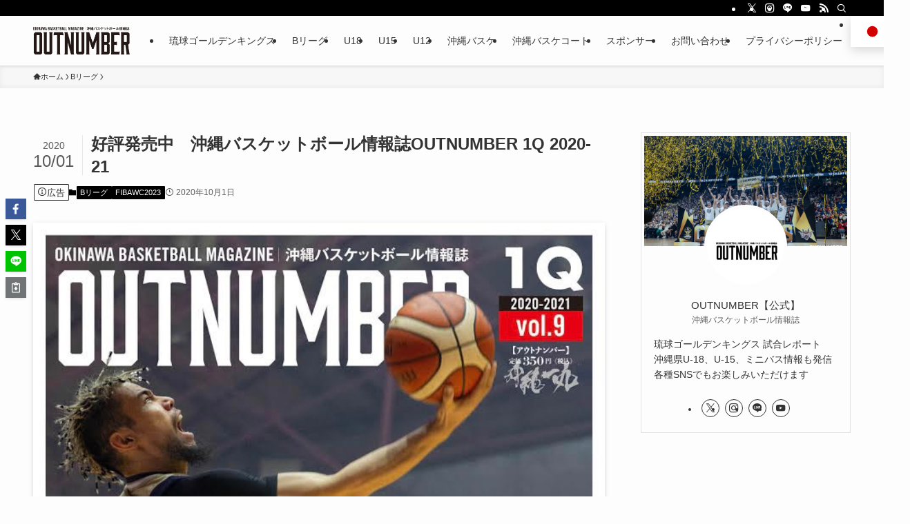

--- FILE ---
content_type: text/html; charset=UTF-8
request_url: https://outnumber.online/article/10012319/
body_size: 22785
content:
<!DOCTYPE html>
<html dir="ltr" lang="ja" prefix="og: https://ogp.me/ns#" data-loaded="false" data-scrolled="false" data-spmenu="closed">
<head>
<meta charset="utf-8">
<meta name="format-detection" content="telephone=no">
<meta http-equiv="X-UA-Compatible" content="IE=edge">
<meta name="viewport" content="width=device-width, viewport-fit=cover">
<title>好評発売中 沖縄バスケットボール情報誌OUTNUMBER 1Q 2020-21 - OUTNUMBER WEB</title>

		<!-- All in One SEO 4.9.3 - aioseo.com -->
	<meta name="description" content="OUTNUMBER2020-21 1QのテーマはGENERATE NEW ORDER いよいよBリーグの新シー" />
	<meta name="robots" content="max-image-preview:large" />
	<meta name="author" content="OUTNUMBER"/>
	<link rel="canonical" href="https://outnumber.online/article/10012319/" />
	<meta name="generator" content="All in One SEO (AIOSEO) 4.9.3" />
		<meta property="og:locale" content="ja_JP" />
		<meta property="og:site_name" content="OUTNUMBER WEB -" />
		<meta property="og:type" content="article" />
		<meta property="og:title" content="好評発売中 沖縄バスケットボール情報誌OUTNUMBER 1Q 2020-21 - OUTNUMBER WEB" />
		<meta property="og:description" content="OUTNUMBER2020-21 1QのテーマはGENERATE NEW ORDER いよいよBリーグの新シー" />
		<meta property="og:url" content="https://outnumber.online/article/10012319/" />
		<meta property="article:published_time" content="2020-10-01T08:56:15+00:00" />
		<meta property="article:modified_time" content="2020-12-19T14:06:45+00:00" />
		<meta name="twitter:card" content="summary_large_image" />
		<meta name="twitter:title" content="好評発売中 沖縄バスケットボール情報誌OUTNUMBER 1Q 2020-21 - OUTNUMBER WEB" />
		<meta name="twitter:description" content="OUTNUMBER2020-21 1QのテーマはGENERATE NEW ORDER いよいよBリーグの新シー" />
		<meta name="twitter:image" content="https://outnumber.online/wp-content/uploads/2020/10/135C677D-1593-49DC-B6DC-982944F402C9.jpeg" />
		<script type="application/ld+json" class="aioseo-schema">
			{"@context":"https:\/\/schema.org","@graph":[{"@type":"BlogPosting","@id":"https:\/\/outnumber.online\/article\/10012319\/#blogposting","name":"\u597d\u8a55\u767a\u58f2\u4e2d \u6c96\u7e04\u30d0\u30b9\u30b1\u30c3\u30c8\u30dc\u30fc\u30eb\u60c5\u5831\u8a8cOUTNUMBER 1Q 2020-21 - OUTNUMBER WEB","headline":"\u597d\u8a55\u767a\u58f2\u4e2d\u3000\u6c96\u7e04\u30d0\u30b9\u30b1\u30c3\u30c8\u30dc\u30fc\u30eb\u60c5\u5831\u8a8cOUTNUMBER 1Q 2020-21","author":{"@id":"https:\/\/outnumber.online\/article\/author\/outnumber\/#author"},"publisher":{"@id":"https:\/\/outnumber.online\/#organization"},"image":{"@type":"ImageObject","url":"https:\/\/outnumber.online\/wp-content\/uploads\/2020\/10\/135C677D-1593-49DC-B6DC-982944F402C9.jpeg","width":672,"height":452},"datePublished":"2020-10-01T17:56:15+09:00","dateModified":"2020-12-19T23:06:45+09:00","inLanguage":"ja","mainEntityOfPage":{"@id":"https:\/\/outnumber.online\/article\/10012319\/#webpage"},"isPartOf":{"@id":"https:\/\/outnumber.online\/article\/10012319\/#webpage"},"articleSection":"B\u30ea\u30fc\u30b0, FIBAWC2023"},{"@type":"BreadcrumbList","@id":"https:\/\/outnumber.online\/article\/10012319\/#breadcrumblist","itemListElement":[{"@type":"ListItem","@id":"https:\/\/outnumber.online#listItem","position":1,"name":"\u30db\u30fc\u30e0","item":"https:\/\/outnumber.online","nextItem":{"@type":"ListItem","@id":"https:\/\/outnumber.online\/article\/category\/fibawc2023\/#listItem","name":"FIBAWC2023"}},{"@type":"ListItem","@id":"https:\/\/outnumber.online\/article\/category\/fibawc2023\/#listItem","position":2,"name":"FIBAWC2023","item":"https:\/\/outnumber.online\/article\/category\/fibawc2023\/","nextItem":{"@type":"ListItem","@id":"https:\/\/outnumber.online\/article\/10012319\/#listItem","name":"\u597d\u8a55\u767a\u58f2\u4e2d\u3000\u6c96\u7e04\u30d0\u30b9\u30b1\u30c3\u30c8\u30dc\u30fc\u30eb\u60c5\u5831\u8a8cOUTNUMBER 1Q 2020-21"},"previousItem":{"@type":"ListItem","@id":"https:\/\/outnumber.online#listItem","name":"\u30db\u30fc\u30e0"}},{"@type":"ListItem","@id":"https:\/\/outnumber.online\/article\/10012319\/#listItem","position":3,"name":"\u597d\u8a55\u767a\u58f2\u4e2d\u3000\u6c96\u7e04\u30d0\u30b9\u30b1\u30c3\u30c8\u30dc\u30fc\u30eb\u60c5\u5831\u8a8cOUTNUMBER 1Q 2020-21","previousItem":{"@type":"ListItem","@id":"https:\/\/outnumber.online\/article\/category\/fibawc2023\/#listItem","name":"FIBAWC2023"}}]},{"@type":"Organization","@id":"https:\/\/outnumber.online\/#organization","name":"OUTNUMBER WEB","url":"https:\/\/outnumber.online\/"},{"@type":"Person","@id":"https:\/\/outnumber.online\/article\/author\/outnumber\/#author","url":"https:\/\/outnumber.online\/article\/author\/outnumber\/","name":"OUTNUMBER","image":{"@type":"ImageObject","@id":"https:\/\/outnumber.online\/article\/10012319\/#authorImage","url":"https:\/\/secure.gravatar.com\/avatar\/d7641dd0cb4326f873fa4e55bd0568ed730560e56aeb7050ecc4a93d315e1983?s=96&d=mm&r=g","width":96,"height":96,"caption":"OUTNUMBER"}},{"@type":"WebPage","@id":"https:\/\/outnumber.online\/article\/10012319\/#webpage","url":"https:\/\/outnumber.online\/article\/10012319\/","name":"\u597d\u8a55\u767a\u58f2\u4e2d \u6c96\u7e04\u30d0\u30b9\u30b1\u30c3\u30c8\u30dc\u30fc\u30eb\u60c5\u5831\u8a8cOUTNUMBER 1Q 2020-21 - OUTNUMBER WEB","description":"OUTNUMBER2020-21 1Q\u306e\u30c6\u30fc\u30de\u306fGENERATE NEW ORDER \u3044\u3088\u3044\u3088B\u30ea\u30fc\u30b0\u306e\u65b0\u30b7\u30fc","inLanguage":"ja","isPartOf":{"@id":"https:\/\/outnumber.online\/#website"},"breadcrumb":{"@id":"https:\/\/outnumber.online\/article\/10012319\/#breadcrumblist"},"author":{"@id":"https:\/\/outnumber.online\/article\/author\/outnumber\/#author"},"creator":{"@id":"https:\/\/outnumber.online\/article\/author\/outnumber\/#author"},"image":{"@type":"ImageObject","url":"https:\/\/outnumber.online\/wp-content\/uploads\/2020\/10\/135C677D-1593-49DC-B6DC-982944F402C9.jpeg","@id":"https:\/\/outnumber.online\/article\/10012319\/#mainImage","width":672,"height":452},"primaryImageOfPage":{"@id":"https:\/\/outnumber.online\/article\/10012319\/#mainImage"},"datePublished":"2020-10-01T17:56:15+09:00","dateModified":"2020-12-19T23:06:45+09:00"},{"@type":"WebSite","@id":"https:\/\/outnumber.online\/#website","url":"https:\/\/outnumber.online\/","name":"OUTNUMBER WEB","inLanguage":"ja","publisher":{"@id":"https:\/\/outnumber.online\/#organization"}}]}
		</script>
		<!-- All in One SEO -->

<link rel='dns-prefetch' href='//cdn.jsdelivr.net' />
<link rel="alternate" type="application/rss+xml" title="OUTNUMBER WEB &raquo; フィード" href="https://outnumber.online/feed/" />
<link rel="alternate" type="application/rss+xml" title="OUTNUMBER WEB &raquo; コメントフィード" href="https://outnumber.online/comments/feed/" />
<link rel="alternate" type="application/rss+xml" title="OUTNUMBER WEB &raquo; 好評発売中　沖縄バスケットボール情報誌OUTNUMBER 1Q 2020-21 のコメントのフィード" href="https://outnumber.online/article/10012319/feed/" />
<style id='wp-img-auto-sizes-contain-inline-css' type='text/css'>
img:is([sizes=auto i],[sizes^="auto," i]){contain-intrinsic-size:3000px 1500px}
/*# sourceURL=wp-img-auto-sizes-contain-inline-css */
</style>
<link rel='stylesheet' id='sbi_styles-css' href='https://outnumber.online/wp-content/plugins/instagram-feed/css/sbi-styles.min.css?ver=6.10.0' type='text/css' media='all' />
<style id='wp-block-library-inline-css' type='text/css'>
:root{--wp-block-synced-color:#7a00df;--wp-block-synced-color--rgb:122,0,223;--wp-bound-block-color:var(--wp-block-synced-color);--wp-editor-canvas-background:#ddd;--wp-admin-theme-color:#007cba;--wp-admin-theme-color--rgb:0,124,186;--wp-admin-theme-color-darker-10:#006ba1;--wp-admin-theme-color-darker-10--rgb:0,107,160.5;--wp-admin-theme-color-darker-20:#005a87;--wp-admin-theme-color-darker-20--rgb:0,90,135;--wp-admin-border-width-focus:2px}@media (min-resolution:192dpi){:root{--wp-admin-border-width-focus:1.5px}}.wp-element-button{cursor:pointer}:root .has-very-light-gray-background-color{background-color:#eee}:root .has-very-dark-gray-background-color{background-color:#313131}:root .has-very-light-gray-color{color:#eee}:root .has-very-dark-gray-color{color:#313131}:root .has-vivid-green-cyan-to-vivid-cyan-blue-gradient-background{background:linear-gradient(135deg,#00d084,#0693e3)}:root .has-purple-crush-gradient-background{background:linear-gradient(135deg,#34e2e4,#4721fb 50%,#ab1dfe)}:root .has-hazy-dawn-gradient-background{background:linear-gradient(135deg,#faaca8,#dad0ec)}:root .has-subdued-olive-gradient-background{background:linear-gradient(135deg,#fafae1,#67a671)}:root .has-atomic-cream-gradient-background{background:linear-gradient(135deg,#fdd79a,#004a59)}:root .has-nightshade-gradient-background{background:linear-gradient(135deg,#330968,#31cdcf)}:root .has-midnight-gradient-background{background:linear-gradient(135deg,#020381,#2874fc)}:root{--wp--preset--font-size--normal:16px;--wp--preset--font-size--huge:42px}.has-regular-font-size{font-size:1em}.has-larger-font-size{font-size:2.625em}.has-normal-font-size{font-size:var(--wp--preset--font-size--normal)}.has-huge-font-size{font-size:var(--wp--preset--font-size--huge)}.has-text-align-center{text-align:center}.has-text-align-left{text-align:left}.has-text-align-right{text-align:right}.has-fit-text{white-space:nowrap!important}#end-resizable-editor-section{display:none}.aligncenter{clear:both}.items-justified-left{justify-content:flex-start}.items-justified-center{justify-content:center}.items-justified-right{justify-content:flex-end}.items-justified-space-between{justify-content:space-between}.screen-reader-text{border:0;clip-path:inset(50%);height:1px;margin:-1px;overflow:hidden;padding:0;position:absolute;width:1px;word-wrap:normal!important}.screen-reader-text:focus{background-color:#ddd;clip-path:none;color:#444;display:block;font-size:1em;height:auto;left:5px;line-height:normal;padding:15px 23px 14px;text-decoration:none;top:5px;width:auto;z-index:100000}html :where(.has-border-color){border-style:solid}html :where([style*=border-top-color]){border-top-style:solid}html :where([style*=border-right-color]){border-right-style:solid}html :where([style*=border-bottom-color]){border-bottom-style:solid}html :where([style*=border-left-color]){border-left-style:solid}html :where([style*=border-width]){border-style:solid}html :where([style*=border-top-width]){border-top-style:solid}html :where([style*=border-right-width]){border-right-style:solid}html :where([style*=border-bottom-width]){border-bottom-style:solid}html :where([style*=border-left-width]){border-left-style:solid}html :where(img[class*=wp-image-]){height:auto;max-width:100%}:where(figure){margin:0 0 1em}html :where(.is-position-sticky){--wp-admin--admin-bar--position-offset:var(--wp-admin--admin-bar--height,0px)}@media screen and (max-width:600px){html :where(.is-position-sticky){--wp-admin--admin-bar--position-offset:0px}}

/*# sourceURL=wp-block-library-inline-css */
</style><style id='global-styles-inline-css' type='text/css'>
:root{--wp--preset--aspect-ratio--square: 1;--wp--preset--aspect-ratio--4-3: 4/3;--wp--preset--aspect-ratio--3-4: 3/4;--wp--preset--aspect-ratio--3-2: 3/2;--wp--preset--aspect-ratio--2-3: 2/3;--wp--preset--aspect-ratio--16-9: 16/9;--wp--preset--aspect-ratio--9-16: 9/16;--wp--preset--color--black: #000;--wp--preset--color--cyan-bluish-gray: #abb8c3;--wp--preset--color--white: #fff;--wp--preset--color--pale-pink: #f78da7;--wp--preset--color--vivid-red: #cf2e2e;--wp--preset--color--luminous-vivid-orange: #ff6900;--wp--preset--color--luminous-vivid-amber: #fcb900;--wp--preset--color--light-green-cyan: #7bdcb5;--wp--preset--color--vivid-green-cyan: #00d084;--wp--preset--color--pale-cyan-blue: #8ed1fc;--wp--preset--color--vivid-cyan-blue: #0693e3;--wp--preset--color--vivid-purple: #9b51e0;--wp--preset--color--swl-main: var(--color_main);--wp--preset--color--swl-main-thin: var(--color_main_thin);--wp--preset--color--swl-gray: var(--color_gray);--wp--preset--color--swl-deep-01: var(--color_deep01);--wp--preset--color--swl-deep-02: var(--color_deep02);--wp--preset--color--swl-deep-03: var(--color_deep03);--wp--preset--color--swl-deep-04: var(--color_deep04);--wp--preset--color--swl-pale-01: var(--color_pale01);--wp--preset--color--swl-pale-02: var(--color_pale02);--wp--preset--color--swl-pale-03: var(--color_pale03);--wp--preset--color--swl-pale-04: var(--color_pale04);--wp--preset--gradient--vivid-cyan-blue-to-vivid-purple: linear-gradient(135deg,rgb(6,147,227) 0%,rgb(155,81,224) 100%);--wp--preset--gradient--light-green-cyan-to-vivid-green-cyan: linear-gradient(135deg,rgb(122,220,180) 0%,rgb(0,208,130) 100%);--wp--preset--gradient--luminous-vivid-amber-to-luminous-vivid-orange: linear-gradient(135deg,rgb(252,185,0) 0%,rgb(255,105,0) 100%);--wp--preset--gradient--luminous-vivid-orange-to-vivid-red: linear-gradient(135deg,rgb(255,105,0) 0%,rgb(207,46,46) 100%);--wp--preset--gradient--very-light-gray-to-cyan-bluish-gray: linear-gradient(135deg,rgb(238,238,238) 0%,rgb(169,184,195) 100%);--wp--preset--gradient--cool-to-warm-spectrum: linear-gradient(135deg,rgb(74,234,220) 0%,rgb(151,120,209) 20%,rgb(207,42,186) 40%,rgb(238,44,130) 60%,rgb(251,105,98) 80%,rgb(254,248,76) 100%);--wp--preset--gradient--blush-light-purple: linear-gradient(135deg,rgb(255,206,236) 0%,rgb(152,150,240) 100%);--wp--preset--gradient--blush-bordeaux: linear-gradient(135deg,rgb(254,205,165) 0%,rgb(254,45,45) 50%,rgb(107,0,62) 100%);--wp--preset--gradient--luminous-dusk: linear-gradient(135deg,rgb(255,203,112) 0%,rgb(199,81,192) 50%,rgb(65,88,208) 100%);--wp--preset--gradient--pale-ocean: linear-gradient(135deg,rgb(255,245,203) 0%,rgb(182,227,212) 50%,rgb(51,167,181) 100%);--wp--preset--gradient--electric-grass: linear-gradient(135deg,rgb(202,248,128) 0%,rgb(113,206,126) 100%);--wp--preset--gradient--midnight: linear-gradient(135deg,rgb(2,3,129) 0%,rgb(40,116,252) 100%);--wp--preset--font-size--small: 0.9em;--wp--preset--font-size--medium: 1.1em;--wp--preset--font-size--large: 1.25em;--wp--preset--font-size--x-large: 42px;--wp--preset--font-size--xs: 0.75em;--wp--preset--font-size--huge: 1.6em;--wp--preset--spacing--20: 0.44rem;--wp--preset--spacing--30: 0.67rem;--wp--preset--spacing--40: 1rem;--wp--preset--spacing--50: 1.5rem;--wp--preset--spacing--60: 2.25rem;--wp--preset--spacing--70: 3.38rem;--wp--preset--spacing--80: 5.06rem;--wp--preset--shadow--natural: 6px 6px 9px rgba(0, 0, 0, 0.2);--wp--preset--shadow--deep: 12px 12px 50px rgba(0, 0, 0, 0.4);--wp--preset--shadow--sharp: 6px 6px 0px rgba(0, 0, 0, 0.2);--wp--preset--shadow--outlined: 6px 6px 0px -3px rgb(255, 255, 255), 6px 6px rgb(0, 0, 0);--wp--preset--shadow--crisp: 6px 6px 0px rgb(0, 0, 0);}:where(.is-layout-flex){gap: 0.5em;}:where(.is-layout-grid){gap: 0.5em;}body .is-layout-flex{display: flex;}.is-layout-flex{flex-wrap: wrap;align-items: center;}.is-layout-flex > :is(*, div){margin: 0;}body .is-layout-grid{display: grid;}.is-layout-grid > :is(*, div){margin: 0;}:where(.wp-block-columns.is-layout-flex){gap: 2em;}:where(.wp-block-columns.is-layout-grid){gap: 2em;}:where(.wp-block-post-template.is-layout-flex){gap: 1.25em;}:where(.wp-block-post-template.is-layout-grid){gap: 1.25em;}.has-black-color{color: var(--wp--preset--color--black) !important;}.has-cyan-bluish-gray-color{color: var(--wp--preset--color--cyan-bluish-gray) !important;}.has-white-color{color: var(--wp--preset--color--white) !important;}.has-pale-pink-color{color: var(--wp--preset--color--pale-pink) !important;}.has-vivid-red-color{color: var(--wp--preset--color--vivid-red) !important;}.has-luminous-vivid-orange-color{color: var(--wp--preset--color--luminous-vivid-orange) !important;}.has-luminous-vivid-amber-color{color: var(--wp--preset--color--luminous-vivid-amber) !important;}.has-light-green-cyan-color{color: var(--wp--preset--color--light-green-cyan) !important;}.has-vivid-green-cyan-color{color: var(--wp--preset--color--vivid-green-cyan) !important;}.has-pale-cyan-blue-color{color: var(--wp--preset--color--pale-cyan-blue) !important;}.has-vivid-cyan-blue-color{color: var(--wp--preset--color--vivid-cyan-blue) !important;}.has-vivid-purple-color{color: var(--wp--preset--color--vivid-purple) !important;}.has-black-background-color{background-color: var(--wp--preset--color--black) !important;}.has-cyan-bluish-gray-background-color{background-color: var(--wp--preset--color--cyan-bluish-gray) !important;}.has-white-background-color{background-color: var(--wp--preset--color--white) !important;}.has-pale-pink-background-color{background-color: var(--wp--preset--color--pale-pink) !important;}.has-vivid-red-background-color{background-color: var(--wp--preset--color--vivid-red) !important;}.has-luminous-vivid-orange-background-color{background-color: var(--wp--preset--color--luminous-vivid-orange) !important;}.has-luminous-vivid-amber-background-color{background-color: var(--wp--preset--color--luminous-vivid-amber) !important;}.has-light-green-cyan-background-color{background-color: var(--wp--preset--color--light-green-cyan) !important;}.has-vivid-green-cyan-background-color{background-color: var(--wp--preset--color--vivid-green-cyan) !important;}.has-pale-cyan-blue-background-color{background-color: var(--wp--preset--color--pale-cyan-blue) !important;}.has-vivid-cyan-blue-background-color{background-color: var(--wp--preset--color--vivid-cyan-blue) !important;}.has-vivid-purple-background-color{background-color: var(--wp--preset--color--vivid-purple) !important;}.has-black-border-color{border-color: var(--wp--preset--color--black) !important;}.has-cyan-bluish-gray-border-color{border-color: var(--wp--preset--color--cyan-bluish-gray) !important;}.has-white-border-color{border-color: var(--wp--preset--color--white) !important;}.has-pale-pink-border-color{border-color: var(--wp--preset--color--pale-pink) !important;}.has-vivid-red-border-color{border-color: var(--wp--preset--color--vivid-red) !important;}.has-luminous-vivid-orange-border-color{border-color: var(--wp--preset--color--luminous-vivid-orange) !important;}.has-luminous-vivid-amber-border-color{border-color: var(--wp--preset--color--luminous-vivid-amber) !important;}.has-light-green-cyan-border-color{border-color: var(--wp--preset--color--light-green-cyan) !important;}.has-vivid-green-cyan-border-color{border-color: var(--wp--preset--color--vivid-green-cyan) !important;}.has-pale-cyan-blue-border-color{border-color: var(--wp--preset--color--pale-cyan-blue) !important;}.has-vivid-cyan-blue-border-color{border-color: var(--wp--preset--color--vivid-cyan-blue) !important;}.has-vivid-purple-border-color{border-color: var(--wp--preset--color--vivid-purple) !important;}.has-vivid-cyan-blue-to-vivid-purple-gradient-background{background: var(--wp--preset--gradient--vivid-cyan-blue-to-vivid-purple) !important;}.has-light-green-cyan-to-vivid-green-cyan-gradient-background{background: var(--wp--preset--gradient--light-green-cyan-to-vivid-green-cyan) !important;}.has-luminous-vivid-amber-to-luminous-vivid-orange-gradient-background{background: var(--wp--preset--gradient--luminous-vivid-amber-to-luminous-vivid-orange) !important;}.has-luminous-vivid-orange-to-vivid-red-gradient-background{background: var(--wp--preset--gradient--luminous-vivid-orange-to-vivid-red) !important;}.has-very-light-gray-to-cyan-bluish-gray-gradient-background{background: var(--wp--preset--gradient--very-light-gray-to-cyan-bluish-gray) !important;}.has-cool-to-warm-spectrum-gradient-background{background: var(--wp--preset--gradient--cool-to-warm-spectrum) !important;}.has-blush-light-purple-gradient-background{background: var(--wp--preset--gradient--blush-light-purple) !important;}.has-blush-bordeaux-gradient-background{background: var(--wp--preset--gradient--blush-bordeaux) !important;}.has-luminous-dusk-gradient-background{background: var(--wp--preset--gradient--luminous-dusk) !important;}.has-pale-ocean-gradient-background{background: var(--wp--preset--gradient--pale-ocean) !important;}.has-electric-grass-gradient-background{background: var(--wp--preset--gradient--electric-grass) !important;}.has-midnight-gradient-background{background: var(--wp--preset--gradient--midnight) !important;}.has-small-font-size{font-size: var(--wp--preset--font-size--small) !important;}.has-medium-font-size{font-size: var(--wp--preset--font-size--medium) !important;}.has-large-font-size{font-size: var(--wp--preset--font-size--large) !important;}.has-x-large-font-size{font-size: var(--wp--preset--font-size--x-large) !important;}
/*# sourceURL=global-styles-inline-css */
</style>

<link rel='stylesheet' id='swell-icons-css' href='https://outnumber.online/wp-content/themes/swell/build/css/swell-icons.css?ver=2.16.0' type='text/css' media='all' />
<link rel='stylesheet' id='main_style-css' href='https://outnumber.online/wp-content/themes/swell/build/css/main.css?ver=2.16.0' type='text/css' media='all' />
<link rel='stylesheet' id='swell_blocks-css' href='https://outnumber.online/wp-content/themes/swell/build/css/blocks.css?ver=2.16.0' type='text/css' media='all' />
<style id='swell_custom-inline-css' type='text/css'>
:root{--swl-fz--content:4vw;--swl-font_family:"Helvetica Neue", Arial, "Hiragino Kaku Gothic ProN", "Hiragino Sans", Meiryo, sans-serif;--swl-font_weight:400;--color_main:#000000;--color_text:#333;--color_link:#1176d4;--color_htag:#000000;--color_bg:#fdfdfd;--color_gradient1:#d8ffff;--color_gradient2:#87e7ff;--color_main_thin:rgba(0, 0, 0, 0.05 );--color_main_dark:rgba(0, 0, 0, 1 );--color_list_check:#000000;--color_list_num:#000000;--color_list_good:#86dd7b;--color_list_triangle:#f4e03a;--color_list_bad:#f36060;--color_faq_q:#d55656;--color_faq_a:#6599b7;--color_icon_good:#3cd250;--color_icon_good_bg:#ecffe9;--color_icon_bad:#4b73eb;--color_icon_bad_bg:#eafaff;--color_icon_info:#f578b4;--color_icon_info_bg:#fff0fa;--color_icon_announce:#ffa537;--color_icon_announce_bg:#fff5f0;--color_icon_pen:#7a7a7a;--color_icon_pen_bg:#f7f7f7;--color_icon_book:#787364;--color_icon_book_bg:#f8f6ef;--color_icon_point:#ffa639;--color_icon_check:#86d67c;--color_icon_batsu:#f36060;--color_icon_hatena:#5295cc;--color_icon_caution:#f7da38;--color_icon_memo:#84878a;--color_deep01:#e44141;--color_deep02:#3d79d5;--color_deep03:#63a84d;--color_deep04:#f09f4d;--color_pale01:#fff2f0;--color_pale02:#f3f8fd;--color_pale03:#f1f9ee;--color_pale04:#fdf9ee;--color_mark_blue:#b7e3ff;--color_mark_green:#bdf9c3;--color_mark_yellow:#fcf69f;--color_mark_orange:#ffddbc;--border01:solid 1px var(--color_main);--border02:double 4px var(--color_main);--border03:dashed 2px var(--color_border);--border04:solid 4px var(--color_gray);--card_posts_thumb_ratio:66.666%;--list_posts_thumb_ratio:61.805%;--big_posts_thumb_ratio:66.666%;--thumb_posts_thumb_ratio:61.805%;--blogcard_thumb_ratio:66.666%;--color_header_bg:#fdfdfd;--color_header_text:#333;--color_footer_bg:#0a0a0a;--color_footer_text:#ffffff;--container_size:1200px;--article_size:900px;--logo_size_sp:48px;--logo_size_pc:40px;--logo_size_pcfix:32px;}.swl-cell-bg[data-icon="doubleCircle"]{--cell-icon-color:#ffc977}.swl-cell-bg[data-icon="circle"]{--cell-icon-color:#94e29c}.swl-cell-bg[data-icon="triangle"]{--cell-icon-color:#eeda2f}.swl-cell-bg[data-icon="close"]{--cell-icon-color:#ec9191}.swl-cell-bg[data-icon="hatena"]{--cell-icon-color:#93c9da}.swl-cell-bg[data-icon="check"]{--cell-icon-color:#94e29c}.swl-cell-bg[data-icon="line"]{--cell-icon-color:#9b9b9b}.cap_box[data-colset="col1"]{--capbox-color:#f59b5f;--capbox-color--bg:#fff8eb}.cap_box[data-colset="col2"]{--capbox-color:#5fb9f5;--capbox-color--bg:#edf5ff}.cap_box[data-colset="col3"]{--capbox-color:#2fcd90;--capbox-color--bg:#eafaf2}.red_{--the-btn-color:#f74a4a;--the-btn-color2:#ffbc49;--the-solid-shadow: rgba(185, 56, 56, 1 )}.blue_{--the-btn-color:#338df4;--the-btn-color2:#35eaff;--the-solid-shadow: rgba(38, 106, 183, 1 )}.green_{--the-btn-color:#62d847;--the-btn-color2:#7bf7bd;--the-solid-shadow: rgba(74, 162, 53, 1 )}.is-style-btn_normal{--the-btn-radius:80px}.is-style-btn_solid{--the-btn-radius:80px}.is-style-btn_shiny{--the-btn-radius:80px}.is-style-btn_line{--the-btn-radius:80px}.post_content blockquote{padding:1.5em 3em}.post_content blockquote::before,.post_content blockquote::after{content:"\00201c";display:inline-block;position:absolute;font-size:6em;color:rgba(200, 200, 200, .4)}.post_content blockquote::before{font-family:Arial,Helvetica,sans-serif;top:4px;left:8px}.post_content blockquote::after{transform:rotate(180deg);font-family:Arial,Helvetica,sans-serif;bottom:4px;right:8px}.mark_blue{background:-webkit-linear-gradient(transparent 64%,var(--color_mark_blue) 0%);background:linear-gradient(transparent 64%,var(--color_mark_blue) 0%)}.mark_green{background:-webkit-linear-gradient(transparent 64%,var(--color_mark_green) 0%);background:linear-gradient(transparent 64%,var(--color_mark_green) 0%)}.mark_yellow{background:-webkit-linear-gradient(transparent 64%,var(--color_mark_yellow) 0%);background:linear-gradient(transparent 64%,var(--color_mark_yellow) 0%)}.mark_orange{background:-webkit-linear-gradient(transparent 64%,var(--color_mark_orange) 0%);background:linear-gradient(transparent 64%,var(--color_mark_orange) 0%)}[class*="is-style-icon_"]{color:#333;border-width:0}[class*="is-style-big_icon_"]{border-width:2px;border-style:solid}[data-col="gray"] .c-balloon__text{background:#f7f7f7;border-color:#ccc}[data-col="gray"] .c-balloon__before{border-right-color:#f7f7f7}[data-col="green"] .c-balloon__text{background:#d1f8c2;border-color:#9ddd93}[data-col="green"] .c-balloon__before{border-right-color:#d1f8c2}[data-col="blue"] .c-balloon__text{background:#e2f6ff;border-color:#93d2f0}[data-col="blue"] .c-balloon__before{border-right-color:#e2f6ff}[data-col="red"] .c-balloon__text{background:#ffebeb;border-color:#f48789}[data-col="red"] .c-balloon__before{border-right-color:#ffebeb}[data-col="yellow"] .c-balloon__text{background:#f9f7d2;border-color:#fbe593}[data-col="yellow"] .c-balloon__before{border-right-color:#f9f7d2}.-type-list2 .p-postList__body::after,.-type-big .p-postList__body::after{content: "READ MORE »";}.c-postThumb__cat{background-color:#000000;color:#fff;background-image: repeating-linear-gradient(-45deg,rgba(255,255,255,.1),rgba(255,255,255,.1) 6px,transparent 6px,transparent 12px)}.post_content h2:where(:not([class^="swell-block-"]):not(.faq_q):not(.p-postList__title)){border-left:solid 8px var(--color_htag);padding:.75em 1em;background:-webkit-linear-gradient(135deg, transparent 25%, rgba(0, 0, 0, 0.05 ) 25%, rgba(0, 0, 0, 0.05 ) 50%, transparent 50%, transparent 75%, rgba(0, 0, 0, 0.05 ) 75%, rgba(0, 0, 0, 0.05 ));background:linear-gradient(135deg, transparent 25%, rgba(0, 0, 0, 0.05 ) 25%, rgba(0, 0, 0, 0.05 ) 50%, transparent 50%, transparent 75%, rgba(0, 0, 0, 0.05 ) 75%, rgba(0, 0, 0, 0.05 ));background-size:4px 4px}.post_content h2:where(:not([class^="swell-block-"]):not(.faq_q):not(.p-postList__title))::before{position:absolute;display:block;pointer-events:none}.post_content h3:where(:not([class^="swell-block-"]):not(.faq_q):not(.p-postList__title)){padding:0 .5em .5em}.post_content h3:where(:not([class^="swell-block-"]):not(.faq_q):not(.p-postList__title))::before{content:"";width:100%;height:2px;background: repeating-linear-gradient(90deg, var(--color_htag) 0%, var(--color_htag) 29.3%, rgba(150,150,150,.2) 29.3%, rgba(150,150,150,.2) 100%)}.post_content h4:where(:not([class^="swell-block-"]):not(.faq_q):not(.p-postList__title)){padding:0 0 0 16px;border-left:solid 2px var(--color_htag)}.l-header{box-shadow: 0 1px 4px rgba(0,0,0,.12)}.l-header__bar{color:#fff;background:var(--color_main)}.l-header__menuBtn{order:1}.l-header__customBtn{order:3}.c-gnav a::after{background:var(--color_main);width:100%;height:2px;transform:scaleX(0)}.p-spHeadMenu .menu-item.-current{border-bottom-color:var(--color_main)}.c-gnav > li:hover > a::after,.c-gnav > .-current > a::after{transform: scaleX(1)}.c-gnav .sub-menu{color:#333;background:#fff}.l-fixHeader::before{opacity:1}#pagetop{border-radius:50%}.c-widget__title.-spmenu{padding:.5em .75em;border-radius:var(--swl-radius--2, 0px);background:var(--color_main);color:#fff;}.c-widget__title.-footer{padding:.5em}.c-widget__title.-footer::before{content:"";bottom:0;left:0;width:40%;z-index:1;background:var(--color_main)}.c-widget__title.-footer::after{content:"";bottom:0;left:0;width:100%;background:var(--color_border)}.c-secTitle{border-left:solid 2px var(--color_main);padding:0em .75em}.p-spMenu{color:#333}.p-spMenu__inner::before{background:#fdfdfd;opacity:1}.p-spMenu__overlay{background:#000;opacity:0.6}[class*="page-numbers"]{color:#fff;background-color:#dedede}a{text-decoration: none}.l-topTitleArea.c-filterLayer::before{background-color:#000;opacity:0.2;content:""}@media screen and (min-width: 960px){:root{}}@media screen and (max-width: 959px){:root{}.l-header__logo{order:2;text-align:center}}@media screen and (min-width: 600px){:root{--swl-fz--content:16px;}}@media screen and (max-width: 599px){:root{}}@media (min-width: 1108px) {.alignwide{left:-100px;width:calc(100% + 200px);}}@media (max-width: 1108px) {.-sidebar-off .swell-block-fullWide__inner.l-container .alignwide{left:0px;width:100%;}}.l-fixHeader .l-fixHeader__gnav{order:0}[data-scrolled=true] .l-fixHeader[data-ready]{opacity:1;-webkit-transform:translateY(0)!important;transform:translateY(0)!important;visibility:visible}.-body-solid .l-fixHeader{box-shadow:0 2px 4px var(--swl-color_shadow)}.l-fixHeader__inner{align-items:stretch;color:var(--color_header_text);display:flex;padding-bottom:0;padding-top:0;position:relative;z-index:1}.l-fixHeader__logo{align-items:center;display:flex;line-height:1;margin-right:24px;order:0;padding:16px 0}.is-style-btn_normal a,.is-style-btn_shiny a{box-shadow:var(--swl-btn_shadow)}.c-shareBtns__btn,.is-style-balloon>.c-tabList .c-tabList__button,.p-snsCta,[class*=page-numbers]{box-shadow:var(--swl-box_shadow)}.p-articleThumb__img,.p-articleThumb__youtube{box-shadow:var(--swl-img_shadow)}.p-pickupBanners__item .c-bannerLink,.p-postList__thumb{box-shadow:0 2px 8px rgba(0,0,0,.1),0 4px 4px -4px rgba(0,0,0,.1)}.p-postList.-w-ranking li:before{background-image:repeating-linear-gradient(-45deg,hsla(0,0%,100%,.1),hsla(0,0%,100%,.1) 6px,transparent 0,transparent 12px);box-shadow:1px 1px 4px rgba(0,0,0,.2)}.l-header__bar{position:relative;width:100%}.l-header__bar .c-catchphrase{color:inherit;font-size:12px;letter-spacing:var(--swl-letter_spacing,.2px);line-height:14px;margin-right:auto;overflow:hidden;padding:4px 0;white-space:nowrap;width:50%}.l-header__bar .c-iconList .c-iconList__link{margin:0;padding:4px 6px}.l-header__barInner{align-items:center;display:flex;justify-content:flex-end}@media (min-width:960px){.-series .l-header__inner{align-items:stretch;display:flex}.-series .l-header__logo{align-items:center;display:flex;flex-wrap:wrap;margin-right:24px;padding:16px 0}.-series .l-header__logo .c-catchphrase{font-size:13px;padding:4px 0}.-series .c-headLogo{margin-right:16px}.-series-right .l-header__inner{justify-content:space-between}.-series-right .c-gnavWrap{margin-left:auto}.-series-right .w-header{margin-left:12px}.-series-left .w-header{margin-left:auto}}@media (min-width:960px) and (min-width:600px){.-series .c-headLogo{max-width:400px}}.c-gnav .sub-menu a:before,.c-listMenu a:before{-webkit-font-smoothing:antialiased;-moz-osx-font-smoothing:grayscale;font-family:icomoon!important;font-style:normal;font-variant:normal;font-weight:400;line-height:1;text-transform:none}.c-submenuToggleBtn{display:none}.c-listMenu a{padding:.75em 1em .75em 1.5em;transition:padding .25s}.c-listMenu a:hover{padding-left:1.75em;padding-right:.75em}.c-gnav .sub-menu a:before,.c-listMenu a:before{color:inherit;content:"\e921";display:inline-block;left:2px;position:absolute;top:50%;-webkit-transform:translateY(-50%);transform:translateY(-50%);vertical-align:middle}.widget_categories>ul>.cat-item>a,.wp-block-categories-list>li>a{padding-left:1.75em}.c-listMenu .children,.c-listMenu .sub-menu{margin:0}.c-listMenu .children a,.c-listMenu .sub-menu a{font-size:.9em;padding-left:2.5em}.c-listMenu .children a:before,.c-listMenu .sub-menu a:before{left:1em}.c-listMenu .children a:hover,.c-listMenu .sub-menu a:hover{padding-left:2.75em}.c-listMenu .children ul a,.c-listMenu .sub-menu ul a{padding-left:3.25em}.c-listMenu .children ul a:before,.c-listMenu .sub-menu ul a:before{left:1.75em}.c-listMenu .children ul a:hover,.c-listMenu .sub-menu ul a:hover{padding-left:3.5em}.c-gnav li:hover>.sub-menu{opacity:1;visibility:visible}.c-gnav .sub-menu:before{background:inherit;content:"";height:100%;left:0;position:absolute;top:0;width:100%;z-index:0}.c-gnav .sub-menu .sub-menu{left:100%;top:0;z-index:-1}.c-gnav .sub-menu a{padding-left:2em}.c-gnav .sub-menu a:before{left:.5em}.c-gnav .sub-menu a:hover .ttl{left:4px}:root{--color_content_bg:var(--color_bg);}.c-widget__title.-side{padding:.5em}.c-widget__title.-side::before{content:"";bottom:0;left:0;width:40%;z-index:1;background:var(--color_main)}.c-widget__title.-side::after{content:"";bottom:0;left:0;width:100%;background:var(--color_border)}.c-shareBtns__item:not(:last-child){margin-right:4px}.c-shareBtns__btn{padding:8px 0}@media screen and (min-width: 960px){:root{}}@media screen and (max-width: 959px){:root{}}@media screen and (min-width: 600px){:root{}}@media screen and (max-width: 599px){:root{}}.swell-block-fullWide__inner.l-container{--swl-fw_inner_pad:var(--swl-pad_container,0px)}@media (min-width:960px){.-sidebar-on .l-content .alignfull,.-sidebar-on .l-content .alignwide{left:-16px;width:calc(100% + 32px)}.swell-block-fullWide__inner.l-article{--swl-fw_inner_pad:var(--swl-pad_post_content,0px)}.-sidebar-on .swell-block-fullWide__inner .alignwide{left:0;width:100%}.-sidebar-on .swell-block-fullWide__inner .alignfull{left:calc(0px - var(--swl-fw_inner_pad, 0))!important;margin-left:0!important;margin-right:0!important;width:calc(100% + var(--swl-fw_inner_pad, 0)*2)!important}}.p-relatedPosts .p-postList__item{margin-bottom:1.5em}.p-relatedPosts .p-postList__times,.p-relatedPosts .p-postList__times>:last-child{margin-right:0}@media (min-width:600px){.p-relatedPosts .p-postList__item{width:33.33333%}}@media screen and (min-width:600px) and (max-width:1239px){.p-relatedPosts .p-postList__item:nth-child(7),.p-relatedPosts .p-postList__item:nth-child(8){display:none}}@media screen and (min-width:1240px){.p-relatedPosts .p-postList__item{width:25%}}.-index-off .p-toc,.swell-toc-placeholder:empty{display:none}.p-toc.-modal{height:100%;margin:0;overflow-y:auto;padding:0}#main_content .p-toc{border-radius:var(--swl-radius--2,0);margin:4em auto;max-width:800px}#sidebar .p-toc{margin-top:-.5em}.p-toc .__pn:before{content:none!important;counter-increment:none}.p-toc .__prev{margin:0 0 1em}.p-toc .__next{margin:1em 0 0}.p-toc.is-omitted:not([data-omit=ct]) [data-level="2"] .p-toc__childList{height:0;margin-bottom:-.5em;visibility:hidden}.p-toc.is-omitted:not([data-omit=nest]){position:relative}.p-toc.is-omitted:not([data-omit=nest]):before{background:linear-gradient(hsla(0,0%,100%,0),var(--color_bg));bottom:5em;content:"";height:4em;left:0;opacity:.75;pointer-events:none;position:absolute;width:100%;z-index:1}.p-toc.is-omitted:not([data-omit=nest]):after{background:var(--color_bg);bottom:0;content:"";height:5em;left:0;opacity:.75;position:absolute;width:100%;z-index:1}.p-toc.is-omitted:not([data-omit=nest]) .__next,.p-toc.is-omitted:not([data-omit=nest]) [data-omit="1"]{display:none}.p-toc .p-toc__expandBtn{background-color:#f7f7f7;border:rgba(0,0,0,.2);border-radius:5em;box-shadow:0 0 0 1px #bbb;color:#333;display:block;font-size:14px;line-height:1.5;margin:.75em auto 0;min-width:6em;padding:.5em 1em;position:relative;transition:box-shadow .25s;z-index:2}.p-toc[data-omit=nest] .p-toc__expandBtn{display:inline-block;font-size:13px;margin:0 0 0 1.25em;padding:.5em .75em}.p-toc:not([data-omit=nest]) .p-toc__expandBtn:after,.p-toc:not([data-omit=nest]) .p-toc__expandBtn:before{border-top-color:inherit;border-top-style:dotted;border-top-width:3px;content:"";display:block;height:1px;position:absolute;top:calc(50% - 1px);transition:border-color .25s;width:100%;width:22px}.p-toc:not([data-omit=nest]) .p-toc__expandBtn:before{right:calc(100% + 1em)}.p-toc:not([data-omit=nest]) .p-toc__expandBtn:after{left:calc(100% + 1em)}.p-toc.is-expanded .p-toc__expandBtn{border-color:transparent}.p-toc__ttl{display:block;font-size:1.2em;line-height:1;position:relative;text-align:center}.p-toc__ttl:before{content:"\e918";display:inline-block;font-family:icomoon;margin-right:.5em;padding-bottom:2px;vertical-align:middle}#index_modal .p-toc__ttl{margin-bottom:.5em}.p-toc__list li{line-height:1.6}.p-toc__list>li+li{margin-top:.5em}.p-toc__list .p-toc__childList{padding-left:.5em}.p-toc__list [data-level="3"]{font-size:.9em}.p-toc__list .mininote{display:none}.post_content .p-toc__list{padding-left:0}#sidebar .p-toc__list{margin-bottom:0}#sidebar .p-toc__list .p-toc__childList{padding-left:0}.p-toc__link{color:inherit;font-size:inherit;text-decoration:none}.p-toc__link:hover{opacity:.8}.p-toc.-double{background:var(--color_gray);background:linear-gradient(-45deg,transparent 25%,var(--color_gray) 25%,var(--color_gray) 50%,transparent 50%,transparent 75%,var(--color_gray) 75%,var(--color_gray));background-clip:padding-box;background-size:4px 4px;border-bottom:4px double var(--color_border);border-top:4px double var(--color_border);padding:1.5em 1em 1em}.p-toc.-double .p-toc__ttl{margin-bottom:.75em}@media (min-width:960px){#main_content .p-toc{width:92%}}@media (hover:hover){.p-toc .p-toc__expandBtn:hover{border-color:transparent;box-shadow:0 0 0 2px currentcolor}}@media (min-width:600px){.p-toc.-double{padding:2em}}.p-pnLinks{align-items:stretch;display:flex;justify-content:space-between;margin:2em 0}.p-pnLinks__item{font-size:3vw;position:relative;width:49%}.p-pnLinks__item:before{content:"";display:block;height:.5em;pointer-events:none;position:absolute;top:50%;width:.5em;z-index:1}.p-pnLinks__item.-prev:before{border-bottom:1px solid;border-left:1px solid;left:.35em;-webkit-transform:rotate(45deg) translateY(-50%);transform:rotate(45deg) translateY(-50%)}.p-pnLinks__item.-prev .p-pnLinks__thumb{margin-right:8px}.p-pnLinks__item.-next .p-pnLinks__link{justify-content:flex-end}.p-pnLinks__item.-next:before{border-bottom:1px solid;border-right:1px solid;right:.35em;-webkit-transform:rotate(-45deg) translateY(-50%);transform:rotate(-45deg) translateY(-50%)}.p-pnLinks__item.-next .p-pnLinks__thumb{margin-left:8px;order:2}.p-pnLinks__item.-next:first-child{margin-left:auto}.p-pnLinks__link{align-items:center;border-radius:var(--swl-radius--2,0);color:inherit;display:flex;height:100%;line-height:1.4;min-height:4em;padding:.6em 1em .5em;position:relative;text-decoration:none;transition:box-shadow .25s;width:100%}.p-pnLinks__thumb{border-radius:var(--swl-radius--4,0);height:32px;-o-object-fit:cover;object-fit:cover;width:48px}.p-pnLinks .-prev .p-pnLinks__link{border-left:1.25em solid var(--color_main)}.p-pnLinks .-prev:before{color:#fff}.p-pnLinks .-next .p-pnLinks__link{border-right:1.25em solid var(--color_main)}.p-pnLinks .-next:before{color:#fff}@media not all and (min-width:960px){.p-pnLinks.-thumb-on{display:block}.p-pnLinks.-thumb-on .p-pnLinks__item{width:100%}}@media (min-width:600px){.p-pnLinks__item{font-size:13px}.p-pnLinks__thumb{height:48px;width:72px}.p-pnLinks__title{transition:-webkit-transform .25s;transition:transform .25s;transition:transform .25s,-webkit-transform .25s}.-prev>.p-pnLinks__link:hover .p-pnLinks__title{-webkit-transform:translateX(4px);transform:translateX(4px)}.-next>.p-pnLinks__link:hover .p-pnLinks__title{-webkit-transform:translateX(-4px);transform:translateX(-4px)}.p-pnLinks .-prev .p-pnLinks__link:hover{box-shadow:1px 1px 2px var(--swl-color_shadow)}.p-pnLinks .-next .p-pnLinks__link:hover{box-shadow:-1px 1px 2px var(--swl-color_shadow)}}.p-snsCta{background:#1d1d1d;border-radius:var(--swl-radius--8,0);color:#fff;margin:2em auto;overflow:hidden;position:relative;text-align:center;width:100%}.p-snsCta .fb-like{margin:2px 4px}.p-snsCta .c-instaFollowLink,.p-snsCta .twitter-follow-button{margin:2px 8px}.p-snsCta .c-instaFollowLink:hover,.p-snsCta .fb-like:hover{opacity:.8}.p-snsCta .fb-like>span{display:block}.p-snsCta__body{background:rgba(0,0,0,.7);display:flex;flex-direction:column;justify-content:center;min-height:40vw;padding:1em;position:relative;z-index:1}.p-snsCta__figure{height:100%;margin:0;padding:0;position:absolute;width:100%;z-index:0}.p-snsCta__message{font-size:3.2vw;margin-bottom:1em}.p-snsCta__btns{display:flex;flex-wrap:wrap;justify-content:center}.c-instaFollowLink{align-items:center;background:linear-gradient(135deg,#427eff,#f13f79 70%) no-repeat;border-radius:3px;color:#fff;display:inline-flex;font-size:11px;height:20px;line-height:1;overflow:hidden;padding:0 6px;position:relative;text-decoration:none}.c-instaFollowLink:before{background:linear-gradient(15deg,#ffdb2c,#f9764c 25%,rgba(255,77,64,0) 50%) no-repeat;content:"";height:100%;left:0;position:absolute;top:0;width:100%}.c-instaFollowLink i{font-size:12px;margin-right:4px}.c-instaFollowLink i,.c-instaFollowLink span{position:relative;white-space:nowrap;z-index:1}@media (min-width:600px){.p-snsCta__body{min-height:200px}.p-snsCta__message{font-size:16px}}
/*# sourceURL=swell_custom-inline-css */
</style>
<link rel='stylesheet' id='swell-parts/footer-css' href='https://outnumber.online/wp-content/themes/swell/build/css/modules/parts/footer.css?ver=2.16.0' type='text/css' media='all' />
<link rel='stylesheet' id='swell-page/single-css' href='https://outnumber.online/wp-content/themes/swell/build/css/modules/page/single.css?ver=2.16.0' type='text/css' media='all' />
<style id='classic-theme-styles-inline-css' type='text/css'>
/*! This file is auto-generated */
.wp-block-button__link{color:#fff;background-color:#32373c;border-radius:9999px;box-shadow:none;text-decoration:none;padding:calc(.667em + 2px) calc(1.333em + 2px);font-size:1.125em}.wp-block-file__button{background:#32373c;color:#fff;text-decoration:none}
/*# sourceURL=/wp-includes/css/classic-themes.min.css */
</style>
<link rel='stylesheet' id='ctf_styles-css' href='https://outnumber.online/wp-content/plugins/custom-twitter-feeds/css/ctf-styles.min.css?ver=2.3.1' type='text/css' media='all' />
<link rel='stylesheet' id='child_style-css' href='https://outnumber.online/wp-content/themes/swell_child/style.css?ver=2024091120217' type='text/css' media='all' />

<noscript><link href="https://outnumber.online/wp-content/themes/swell/build/css/noscript.css" rel="stylesheet"></noscript>
<link rel="https://api.w.org/" href="https://outnumber.online/wp-json/" /><link rel="alternate" title="JSON" type="application/json" href="https://outnumber.online/wp-json/wp/v2/posts/2319" /><link rel='shortlink' href='https://outnumber.online/?p=2319' />
<link rel="icon" href="https://outnumber.online/wp-content/uploads/2020/02/cropped-スクリーンショット-2020-02-17-16.09.08-32x32.png" sizes="32x32" />
<link rel="icon" href="https://outnumber.online/wp-content/uploads/2020/02/cropped-スクリーンショット-2020-02-17-16.09.08-192x192.png" sizes="192x192" />
<link rel="apple-touch-icon" href="https://outnumber.online/wp-content/uploads/2020/02/cropped-スクリーンショット-2020-02-17-16.09.08-180x180.png" />
<meta name="msapplication-TileImage" content="https://outnumber.online/wp-content/uploads/2020/02/cropped-スクリーンショット-2020-02-17-16.09.08-270x270.png" />

<link rel="stylesheet" href="https://outnumber.online/wp-content/themes/swell/build/css/print.css" media="print" >
<!-- Google Tag Manager -->
<script>(function(w,d,s,l,i){w[l]=w[l]||[];w[l].push({'gtm.start':
new Date().getTime(),event:'gtm.js'});var f=d.getElementsByTagName(s)[0],
j=d.createElement(s),dl=l!='dataLayer'?'&l='+l:'';j.async=true;j.src=
'https://www.googletagmanager.com/gtm.js?id='+i+dl;f.parentNode.insertBefore(j,f);
})(window,document,'script','dataLayer','GTM-K8RWRSSM');</script>
<!-- End Google Tag Manager -->
</head>
<body>
<!-- Google Tag Manager (noscript) -->
<noscript><iframe src="https://www.googletagmanager.com/ns.html?id=GTM-K8RWRSSM"
height="0" width="0" style="display:none;visibility:hidden"></iframe></noscript>
<!-- End Google Tag Manager (noscript) -->
<div id="body_wrap" class="wp-singular post-template-default single single-post postid-2319 single-format-standard wp-theme-swell wp-child-theme-swell_child -body-solid -sidebar-on -frame-off id_2319" >
<div id="sp_menu" class="p-spMenu -left">
	<div class="p-spMenu__inner">
		<div class="p-spMenu__closeBtn">
			<button class="c-iconBtn -menuBtn c-plainBtn" data-onclick="toggleMenu" aria-label="メニューを閉じる">
				<i class="c-iconBtn__icon icon-close-thin"></i>
			</button>
		</div>
		<div class="p-spMenu__body">
			<div class="c-widget__title -spmenu">
				MENU			</div>
			<div class="p-spMenu__nav">
				<ul class="c-spnav c-listMenu"><li class="menu-item menu-item-type-taxonomy menu-item-object-category menu-item-20642"><a href="https://outnumber.online/article/category/%e7%90%89%e7%90%83%e3%82%b4%e3%83%bc%e3%83%ab%e3%83%87%e3%83%b3%e3%82%ad%e3%83%b3%e3%82%b0%e3%82%b9/">琉球ゴールデンキングス</a></li>
<li class="menu-item menu-item-type-taxonomy menu-item-object-category current-post-ancestor current-menu-parent current-post-parent menu-item-888"><a href="https://outnumber.online/article/category/b%e3%83%aa%e3%83%bc%e3%82%b0/">Bリーグ</a></li>
<li class="menu-item menu-item-type-taxonomy menu-item-object-category menu-item-2337"><a href="https://outnumber.online/article/category/u18/">U18</a></li>
<li class="menu-item menu-item-type-taxonomy menu-item-object-category menu-item-2338"><a href="https://outnumber.online/article/category/u15/">U15</a></li>
<li class="menu-item menu-item-type-taxonomy menu-item-object-category menu-item-3050"><a href="https://outnumber.online/article/category/u12/">U12</a></li>
<li class="menu-item menu-item-type-taxonomy menu-item-object-category menu-item-20643"><a href="https://outnumber.online/article/category/okibasket/">沖縄バスケ</a></li>
<li class="menu-item menu-item-type-taxonomy menu-item-object-category menu-item-895"><a href="https://outnumber.online/article/category/coat/">沖縄バスケコート</a></li>
<li class="menu-item menu-item-type-post_type menu-item-object-page menu-item-897"><a href="https://outnumber.online/sponsor/">スポンサー</a></li>
<li class="menu-item menu-item-type-post_type menu-item-object-page menu-item-12130"><a href="https://outnumber.online/contact/">お問い合わせ</a></li>
<li class="menu-item menu-item-type-post_type menu-item-object-page menu-item-privacy-policy menu-item-12128"><a rel="privacy-policy" href="https://outnumber.online/privacy-policy/">プライバシーポリシー</a></li>
<li style="position:relative;" class="menu-item menu-item-gtranslate"><div style="position:absolute;white-space:nowrap;" id="gtranslate_menu_wrapper_70564"></div></li></ul>			</div>
					</div>
	</div>
	<div class="p-spMenu__overlay c-overlay" data-onclick="toggleMenu"></div>
</div>
<header id="header" class="l-header -series -series-right" data-spfix="1">
	<div class="l-header__bar pc_">
	<div class="l-header__barInner l-container">
		<ul class="c-iconList">
						<li class="c-iconList__item -twitter-x">
						<a href="https://x.com/OUTNUMBER_oka" target="_blank" rel="noopener" class="c-iconList__link u-fz-14 hov-flash" aria-label="twitter-x">
							<i class="c-iconList__icon icon-twitter-x" role="presentation"></i>
						</a>
					</li>
									<li class="c-iconList__item -instagram">
						<a href="https://www.instagram.com/outnumber_okinawa/" target="_blank" rel="noopener" class="c-iconList__link u-fz-14 hov-flash" aria-label="instagram">
							<i class="c-iconList__icon icon-instagram" role="presentation"></i>
						</a>
					</li>
									<li class="c-iconList__item -line">
						<a href="https://page.line.me/572izxgq" target="_blank" rel="noopener" class="c-iconList__link u-fz-14 hov-flash" aria-label="line">
							<i class="c-iconList__icon icon-line" role="presentation"></i>
						</a>
					</li>
									<li class="c-iconList__item -youtube">
						<a href="https://www.youtube.com/@OUTNUMBERbleague" target="_blank" rel="noopener" class="c-iconList__link u-fz-14 hov-flash" aria-label="youtube">
							<i class="c-iconList__icon icon-youtube" role="presentation"></i>
						</a>
					</li>
									<li class="c-iconList__item -rss">
						<a href="https://outnumber.online/feed/" target="_blank" rel="noopener" class="c-iconList__link u-fz-14 hov-flash" aria-label="rss">
							<i class="c-iconList__icon icon-rss" role="presentation"></i>
						</a>
					</li>
									<li class="c-iconList__item -search">
						<button class="c-iconList__link c-plainBtn u-fz-14 hov-flash" data-onclick="toggleSearch" aria-label="検索">
							<i class="c-iconList__icon icon-search" role="presentation"></i>
						</button>
					</li>
				</ul>
	</div>
</div>
	<div class="l-header__inner l-container">
		<div class="l-header__logo">
			<div class="c-headLogo -img"><a href="https://outnumber.online/" title="OUTNUMBER WEB" class="c-headLogo__link" rel="home"><img width="2099" height="601"  src="https://outnumber.online/wp-content/uploads/2024/09/OUTNUMBERヘッダーロゴ画像.png" alt="OUTNUMBER WEB" class="c-headLogo__img" srcset="https://outnumber.online/wp-content/uploads/2024/09/OUTNUMBERヘッダーロゴ画像.png 2099w, https://outnumber.online/wp-content/uploads/2024/09/OUTNUMBERヘッダーロゴ画像-300x86.png 300w, https://outnumber.online/wp-content/uploads/2024/09/OUTNUMBERヘッダーロゴ画像-1024x293.png 1024w, https://outnumber.online/wp-content/uploads/2024/09/OUTNUMBERヘッダーロゴ画像-768x220.png 768w, https://outnumber.online/wp-content/uploads/2024/09/OUTNUMBERヘッダーロゴ画像-1536x440.png 1536w, https://outnumber.online/wp-content/uploads/2024/09/OUTNUMBERヘッダーロゴ画像-2048x586.png 2048w" sizes="(max-width: 959px) 50vw, 800px" decoding="async" loading="eager" ></a></div>					</div>
		<nav id="gnav" class="l-header__gnav c-gnavWrap">
					<ul class="c-gnav">
			<li class="menu-item menu-item-type-taxonomy menu-item-object-category menu-item-20642"><a href="https://outnumber.online/article/category/%e7%90%89%e7%90%83%e3%82%b4%e3%83%bc%e3%83%ab%e3%83%87%e3%83%b3%e3%82%ad%e3%83%b3%e3%82%b0%e3%82%b9/"><span class="ttl">琉球ゴールデンキングス</span></a></li>
<li class="menu-item menu-item-type-taxonomy menu-item-object-category current-post-ancestor current-menu-parent current-post-parent menu-item-888"><a href="https://outnumber.online/article/category/b%e3%83%aa%e3%83%bc%e3%82%b0/"><span class="ttl">Bリーグ</span></a></li>
<li class="menu-item menu-item-type-taxonomy menu-item-object-category menu-item-2337"><a href="https://outnumber.online/article/category/u18/"><span class="ttl">U18</span></a></li>
<li class="menu-item menu-item-type-taxonomy menu-item-object-category menu-item-2338"><a href="https://outnumber.online/article/category/u15/"><span class="ttl">U15</span></a></li>
<li class="menu-item menu-item-type-taxonomy menu-item-object-category menu-item-3050"><a href="https://outnumber.online/article/category/u12/"><span class="ttl">U12</span></a></li>
<li class="menu-item menu-item-type-taxonomy menu-item-object-category menu-item-20643"><a href="https://outnumber.online/article/category/okibasket/"><span class="ttl">沖縄バスケ</span></a></li>
<li class="menu-item menu-item-type-taxonomy menu-item-object-category menu-item-895"><a href="https://outnumber.online/article/category/coat/"><span class="ttl">沖縄バスケコート</span></a></li>
<li class="menu-item menu-item-type-post_type menu-item-object-page menu-item-897"><a href="https://outnumber.online/sponsor/"><span class="ttl">スポンサー</span></a></li>
<li class="menu-item menu-item-type-post_type menu-item-object-page menu-item-12130"><a href="https://outnumber.online/contact/"><span class="ttl">お問い合わせ</span></a></li>
<li class="menu-item menu-item-type-post_type menu-item-object-page menu-item-privacy-policy menu-item-12128"><a rel="privacy-policy" href="https://outnumber.online/privacy-policy/"><span class="ttl">プライバシーポリシー</span></a></li>
<li style="position:relative;" class="menu-item menu-item-gtranslate"><div style="position:absolute;white-space:nowrap;" id="gtranslate_menu_wrapper_53611"></div></li>					</ul>
			</nav>
		<div class="l-header__customBtn sp_">
			<button class="c-iconBtn c-plainBtn" data-onclick="toggleSearch" aria-label="検索ボタン">
			<i class="c-iconBtn__icon icon-search"></i>
					</button>
	</div>
<div class="l-header__menuBtn sp_">
	<button class="c-iconBtn -menuBtn c-plainBtn" data-onclick="toggleMenu" aria-label="メニューボタン">
		<i class="c-iconBtn__icon icon-menu-thin"></i>
			</button>
</div>
	</div>
	</header>
<div id="fix_header" class="l-fixHeader -series -series-right">
	<div class="l-fixHeader__inner l-container">
		<div class="l-fixHeader__logo">
			<div class="c-headLogo -img"><a href="https://outnumber.online/" title="OUTNUMBER WEB" class="c-headLogo__link" rel="home"><img width="2099" height="601"  src="https://outnumber.online/wp-content/uploads/2024/09/OUTNUMBERヘッダーロゴ画像.png" alt="OUTNUMBER WEB" class="c-headLogo__img" srcset="https://outnumber.online/wp-content/uploads/2024/09/OUTNUMBERヘッダーロゴ画像.png 2099w, https://outnumber.online/wp-content/uploads/2024/09/OUTNUMBERヘッダーロゴ画像-300x86.png 300w, https://outnumber.online/wp-content/uploads/2024/09/OUTNUMBERヘッダーロゴ画像-1024x293.png 1024w, https://outnumber.online/wp-content/uploads/2024/09/OUTNUMBERヘッダーロゴ画像-768x220.png 768w, https://outnumber.online/wp-content/uploads/2024/09/OUTNUMBERヘッダーロゴ画像-1536x440.png 1536w, https://outnumber.online/wp-content/uploads/2024/09/OUTNUMBERヘッダーロゴ画像-2048x586.png 2048w" sizes="(max-width: 959px) 50vw, 800px" decoding="async" loading="eager" ></a></div>		</div>
		<div class="l-fixHeader__gnav c-gnavWrap">
					<ul class="c-gnav">
			<li class="menu-item menu-item-type-taxonomy menu-item-object-category menu-item-20642"><a href="https://outnumber.online/article/category/%e7%90%89%e7%90%83%e3%82%b4%e3%83%bc%e3%83%ab%e3%83%87%e3%83%b3%e3%82%ad%e3%83%b3%e3%82%b0%e3%82%b9/"><span class="ttl">琉球ゴールデンキングス</span></a></li>
<li class="menu-item menu-item-type-taxonomy menu-item-object-category current-post-ancestor current-menu-parent current-post-parent menu-item-888"><a href="https://outnumber.online/article/category/b%e3%83%aa%e3%83%bc%e3%82%b0/"><span class="ttl">Bリーグ</span></a></li>
<li class="menu-item menu-item-type-taxonomy menu-item-object-category menu-item-2337"><a href="https://outnumber.online/article/category/u18/"><span class="ttl">U18</span></a></li>
<li class="menu-item menu-item-type-taxonomy menu-item-object-category menu-item-2338"><a href="https://outnumber.online/article/category/u15/"><span class="ttl">U15</span></a></li>
<li class="menu-item menu-item-type-taxonomy menu-item-object-category menu-item-3050"><a href="https://outnumber.online/article/category/u12/"><span class="ttl">U12</span></a></li>
<li class="menu-item menu-item-type-taxonomy menu-item-object-category menu-item-20643"><a href="https://outnumber.online/article/category/okibasket/"><span class="ttl">沖縄バスケ</span></a></li>
<li class="menu-item menu-item-type-taxonomy menu-item-object-category menu-item-895"><a href="https://outnumber.online/article/category/coat/"><span class="ttl">沖縄バスケコート</span></a></li>
<li class="menu-item menu-item-type-post_type menu-item-object-page menu-item-897"><a href="https://outnumber.online/sponsor/"><span class="ttl">スポンサー</span></a></li>
<li class="menu-item menu-item-type-post_type menu-item-object-page menu-item-12130"><a href="https://outnumber.online/contact/"><span class="ttl">お問い合わせ</span></a></li>
<li class="menu-item menu-item-type-post_type menu-item-object-page menu-item-privacy-policy menu-item-12128"><a rel="privacy-policy" href="https://outnumber.online/privacy-policy/"><span class="ttl">プライバシーポリシー</span></a></li>
<li style="position:relative;" class="menu-item menu-item-gtranslate"><div style="position:absolute;white-space:nowrap;" id="gtranslate_menu_wrapper_82735"></div></li>					</ul>
			</div>
	</div>
</div>
<div id="breadcrumb" class="p-breadcrumb -bg-on"><ol class="p-breadcrumb__list l-container"><li class="p-breadcrumb__item"><a href="https://outnumber.online/" class="p-breadcrumb__text"><span class="__home icon-home"> ホーム</span></a></li><li class="p-breadcrumb__item"><a href="https://outnumber.online/article/category/b%e3%83%aa%e3%83%bc%e3%82%b0/" class="p-breadcrumb__text"><span>Bリーグ</span></a></li><li class="p-breadcrumb__item"><span class="p-breadcrumb__text">好評発売中　沖縄バスケットボール情報誌OUTNUMBER 1Q 2020-21</span></li></ol></div><div id="content" class="l-content l-container" data-postid="2319" data-pvct="true">
<main id="main_content" class="l-mainContent l-article">
	<article class="l-mainContent__inner" data-clarity-region="article">
		<div class="p-articleHead c-postTitle">
	<h1 class="c-postTitle__ttl">好評発売中　沖縄バスケットボール情報誌OUTNUMBER 1Q 2020-21</h1>
			<time class="c-postTitle__date u-thin" datetime="2020-10-01" aria-hidden="true">
			<span class="__y">2020</span>
			<span class="__md">10/01</span>
		</time>
	</div>
<div class="p-articleMetas -top">

			<div data-nosnippet class="c-prNotation" data-style="small">
			<i class="icon-info"></i>
			<span>広告</span>
		</div>
	
		<div class="p-articleMetas__termList c-categoryList">
					<a class="c-categoryList__link hov-flash-up" href="https://outnumber.online/article/category/b%e3%83%aa%e3%83%bc%e3%82%b0/" data-cat-id="5">
				Bリーグ			</a>
					<a class="c-categoryList__link hov-flash-up" href="https://outnumber.online/article/category/fibawc2023/" data-cat-id="2">
				FIBAWC2023			</a>
			</div>
<div class="p-articleMetas__times c-postTimes u-thin">
	<time class="c-postTimes__posted icon-posted" datetime="2020-10-01" aria-label="公開日">2020年10月1日</time></div>
</div>


<figure class="p-articleThumb"><img width="672" height="452"  src="https://outnumber.online/wp-content/uploads/2020/10/135C677D-1593-49DC-B6DC-982944F402C9.jpeg" alt="" class="p-articleThumb__img" srcset="https://outnumber.online/wp-content/uploads/2020/10/135C677D-1593-49DC-B6DC-982944F402C9.jpeg 672w, https://outnumber.online/wp-content/uploads/2020/10/135C677D-1593-49DC-B6DC-982944F402C9-300x202.jpeg 300w" sizes="(min-width: 960px) 960px, 100vw" ></figure>		<div class="post_content">
			<div class="p-toc -double"><span class="p-toc__ttl">目次</span></div><div class="w-beforeToc"><div class="widget_swell_ad_widget"><script async src="https://pagead2.googlesyndication.com/pagead/js/adsbygoogle.js?client=ca-pub-7427077559268724"
     crossorigin="anonymous"></script>
<ins class="adsbygoogle"
     style="display:block; text-align:center;"
     data-ad-layout="in-article"
     data-ad-format="fluid"
     data-ad-client="ca-pub-7427077559268724"
     data-ad-slot="7983342589"></ins>
<script>
     (adsbygoogle = window.adsbygoogle || []).push({});
</script></div></div><h2><span style="font-weight: 400;">OUTNUMBER2020-21 1Qのテーマは</span><span style="font-weight: 400;">GENERATE NEW ORDER</span></h2>
<p><span style="font-weight: 400;">いよいよBリーグの新シーズンが開幕を迎えます。沖縄バスケットボール情報誌アウトナンバーの最新号も10月3日に発売開始となります。</span></p>
<p><img decoding="async" src="[data-uri]" data-src="https://outnumber.online/wp-content/uploads/2020/10/06C02E73-20F3-4BD1-A051-411C2E43A347-202x300.jpeg" alt="" width="202" height="300" class="alignnone size-medium wp-image-2321 lazyload" data-srcset="https://outnumber.online/wp-content/uploads/2020/10/06C02E73-20F3-4BD1-A051-411C2E43A347-202x300.jpeg 202w, https://outnumber.online/wp-content/uploads/2020/10/06C02E73-20F3-4BD1-A051-411C2E43A347.jpeg 672w" sizes="(max-width: 202px) 100vw, 202px"  data-aspectratio="202/300"><noscript><img decoding="async" src="https://outnumber.online/wp-content/uploads/2020/10/06C02E73-20F3-4BD1-A051-411C2E43A347-202x300.jpeg" alt="" width="202" height="300" class="alignnone size-medium wp-image-2321" srcset="https://outnumber.online/wp-content/uploads/2020/10/06C02E73-20F3-4BD1-A051-411C2E43A347-202x300.jpeg 202w, https://outnumber.online/wp-content/uploads/2020/10/06C02E73-20F3-4BD1-A051-411C2E43A347.jpeg 672w" sizes="(max-width: 202px) 100vw, 202px" ></noscript></p>
<p><a href="http://outnumber.thebase.in/">http://outnumber.thebase.in/</a></p>
<p>購入はこちら↑</p>
<p><strong>OUTNUMBER2020-21のテーマは</strong></p>
<p><b>GENERATE NEW ORDER～新しい秩序をつくろう、沖縄バスケから～</b></p>
<p><span style="font-weight: 400;">さまざまな価値観がいやおうなく変化しているなかで、バスケットボールが世の中に与える影響力はとてつもなく大きい。</span><span style="font-weight: 400;">地球上で4億5000万人の競技登録者がいるといわれていることもあり、少し大袈裟かもしれませんが、バスケットボールを通じて社会秩序の形成ができるのではないかと思い、このようなテーマにしました。</span></p>
<p>&nbsp;</p>
<p><span style="font-weight: 400;">Bリーグの開幕に合わせて、OUTNUMBERも新シーズンがスタートします。お付き合いよろしくお願いいたします。</span></p>
<p>&nbsp;</p>
<p><span> ・SPECIAL INTERVIEW：</span><span>琉球ゴールデンキングス</span><span>#3並里成</span></p>
<p><span style="font-weight: 400;">・OKINAWA CITY 2023：</span><span style="font-weight: 400;">FIBAバスケットボールワールドカップ2023受入体制構築シンポジウムレポート</span></p>
<p><span style="font-weight: 400;">・沖縄バスケチャンネルOUTNUMBER YouTube：</span><span style="font-weight: 400;">ここがスゴイぞ！沖縄アリーナ</span></p>
<p><span style="font-weight: 400;">・the MIYAKO MENTALITY：</span><span style="font-weight: 400;">福島ファイヤーボンズ</span><span style="font-weight: 400;">#5友利健哉</span></p>
		</div>
		<div class="w-singleBottom"><div id="swell_ad_widget-2" class="c-widget widget_swell_ad_widget"><script async src="https://pagead2.googlesyndication.com/pagead/js/adsbygoogle.js?client=ca-pub-7427077559268724"
     crossorigin="anonymous"></script>
<!-- ディスプレイ広告（横長） -->
<ins class="adsbygoogle"
     style="display:block"
     data-ad-client="ca-pub-7427077559268724"
     data-ad-slot="5869720108"
     data-ad-format="auto"
     data-full-width-responsive="true"></ins>
<script>
     (adsbygoogle = window.adsbygoogle || []).push({});
</script></div></div><div class="p-articleFoot">
	<div class="p-articleMetas -bottom">
			<div class="p-articleMetas__termList c-categoryList">
					<a class="c-categoryList__link hov-flash-up" href="https://outnumber.online/article/category/b%e3%83%aa%e3%83%bc%e3%82%b0/" data-cat-id="5">
				Bリーグ			</a>
					<a class="c-categoryList__link hov-flash-up" href="https://outnumber.online/article/category/fibawc2023/" data-cat-id="2">
				FIBAWC2023			</a>
			</div>
	</div>
</div>
<div class="p-snsCta">
		<figure class="p-snsCta__figure">
		<img width="300" height="202"  src="[data-uri]" alt="" class="p-snsCta__img u-obf-cover lazyload" data-src="https://outnumber.online/wp-content/uploads/2020/10/135C677D-1593-49DC-B6DC-982944F402C9-300x202.jpeg" data-aspectratio="300/202" ><noscript><img src="https://outnumber.online/wp-content/uploads/2020/10/135C677D-1593-49DC-B6DC-982944F402C9-300x202.jpeg" class="p-snsCta__img u-obf-cover" alt=""></noscript>	</figure>
	<div class="p-snsCta__body">
		<p class="p-snsCta__message u-lh-15">
			この記事が気に入ったら<br><i class="icon-thumb_up"></i> フォローしてね！		</p>
		<div class="p-snsCta__btns">
										<a href="https://twitter.com/OUTNUMBER_oka?ref_src=twsrc%5Etfw" class="twitter-follow-button" data-show-screen-name="false" data-lang="ja" data-show-count="false">Follow @OUTNUMBER_oka</a>
				<script async src="https://platform.twitter.com/widgets.js" charset="utf-8"></script>
										<a href="https://www.instagram.com/outnumber_okinawa/" class="c-instaFollowLink" target="_blank" rel="noopener noreferrer"><i class="c-iconList__icon icon-instagram" role="presentation"></i><span>Follow Me</span></a>
					</div>
	</div>
</div>
<div class="c-shareBtns -fix -style-block">
		<ul class="c-shareBtns__list">
							<li class="c-shareBtns__item -facebook">
				<a class="c-shareBtns__btn hov-flash-up" href="https://www.facebook.com/sharer/sharer.php?u=https%3A%2F%2Foutnumber.online%2Farticle%2F10012319%2F" title="Facebookでシェア" onclick="javascript:window.open(this.href, '_blank', 'menubar=no,toolbar=no,resizable=yes,scrollbars=yes,height=800,width=600');return false;" target="_blank" role="button" tabindex="0">
					<i class="snsicon c-shareBtns__icon icon-facebook" aria-hidden="true"></i>
				</a>
			</li>
							<li class="c-shareBtns__item -twitter-x">
				<a class="c-shareBtns__btn hov-flash-up" href="https://twitter.com/intent/tweet?url=https%3A%2F%2Foutnumber.online%2Farticle%2F10012319%2F&#038;text=%E5%A5%BD%E8%A9%95%E7%99%BA%E5%A3%B2%E4%B8%AD%E3%80%80%E6%B2%96%E7%B8%84%E3%83%90%E3%82%B9%E3%82%B1%E3%83%83%E3%83%88%E3%83%9C%E3%83%BC%E3%83%AB%E6%83%85%E5%A0%B1%E8%AA%8COUTNUMBER+1Q+2020-21" title="X(Twitter)でシェア" onclick="javascript:window.open(this.href, '_blank', 'menubar=no,toolbar=no,resizable=yes,scrollbars=yes,height=400,width=600');return false;" target="_blank" role="button" tabindex="0">
					<i class="snsicon c-shareBtns__icon icon-twitter-x" aria-hidden="true"></i>
				</a>
			</li>
													<li class="c-shareBtns__item -line">
				<a class="c-shareBtns__btn hov-flash-up" href="https://social-plugins.line.me/lineit/share?url=https%3A%2F%2Foutnumber.online%2Farticle%2F10012319%2F&#038;text=%E5%A5%BD%E8%A9%95%E7%99%BA%E5%A3%B2%E4%B8%AD%E3%80%80%E6%B2%96%E7%B8%84%E3%83%90%E3%82%B9%E3%82%B1%E3%83%83%E3%83%88%E3%83%9C%E3%83%BC%E3%83%AB%E6%83%85%E5%A0%B1%E8%AA%8COUTNUMBER+1Q+2020-21" title="LINEに送る" target="_blank" role="button" tabindex="0">
					<i class="snsicon c-shareBtns__icon icon-line" aria-hidden="true"></i>
				</a>
			</li>
												<li class="c-shareBtns__item -copy">
				<button class="c-urlcopy c-plainBtn c-shareBtns__btn hov-flash-up" data-clipboard-text="https://outnumber.online/article/10012319/" title="URLをコピーする">
					<span class="c-urlcopy__content">
						<svg xmlns="http://www.w3.org/2000/svg" class="swl-svg-copy c-shareBtns__icon -to-copy" width="1em" height="1em" viewBox="0 0 48 48" role="img" aria-hidden="true" focusable="false"><path d="M38,5.5h-9c0-2.8-2.2-5-5-5s-5,2.2-5,5h-9c-2.2,0-4,1.8-4,4v33c0,2.2,1.8,4,4,4h28c2.2,0,4-1.8,4-4v-33
				C42,7.3,40.2,5.5,38,5.5z M24,3.5c1.1,0,2,0.9,2,2s-0.9,2-2,2s-2-0.9-2-2S22.9,3.5,24,3.5z M38,42.5H10v-33h5v3c0,0.6,0.4,1,1,1h16
				c0.6,0,1-0.4,1-1v-3h5L38,42.5z"/><polygon points="24,37 32.5,28 27.5,28 27.5,20 20.5,20 20.5,28 15.5,28 "/></svg>						<svg xmlns="http://www.w3.org/2000/svg" class="swl-svg-copied c-shareBtns__icon -copied" width="1em" height="1em" viewBox="0 0 48 48" role="img" aria-hidden="true" focusable="false"><path d="M38,5.5h-9c0-2.8-2.2-5-5-5s-5,2.2-5,5h-9c-2.2,0-4,1.8-4,4v33c0,2.2,1.8,4,4,4h28c2.2,0,4-1.8,4-4v-33
				C42,7.3,40.2,5.5,38,5.5z M24,3.5c1.1,0,2,0.9,2,2s-0.9,2-2,2s-2-0.9-2-2S22.9,3.5,24,3.5z M38,42.5H10v-33h5v3c0,0.6,0.4,1,1,1h16
				c0.6,0,1-0.4,1-1v-3h5V42.5z"/><polygon points="31.9,20.2 22.1,30.1 17.1,25.1 14.2,28 22.1,35.8 34.8,23.1 "/></svg>					</span>
				</button>
				<div class="c-copyedPoppup">URLをコピーしました！</div>
			</li>
			</ul>

	</div>
		<div id="after_article" class="l-articleBottom">
			<ul class="p-pnLinks -style-normal -thumb-on">
			<li class="p-pnLinks__item -prev">
				<a href="https://outnumber.online/article/10012280/" rel="prev" class="p-pnLinks__link">
				<span class="p-pnLinks__title">旅とコーヒーとバスケットボール。</span>
	</a>
			</li>
				<li class="p-pnLinks__item -next">
				<a href="https://outnumber.online/article/10042342/" rel="next" class="p-pnLinks__link">
		<img width="160" height="90"  src="[data-uri]" alt="" class="p-pnLinks__thumb lazyload" data-src="https://outnumber.online/wp-content/uploads/2020/10/2020100307-300x200.png" data-aspectratio="160/90" ><noscript><img src="https://outnumber.online/wp-content/uploads/2020/10/2020100307-300x200.png" class="p-pnLinks__thumb" alt=""></noscript>		<span class="p-pnLinks__title">開幕戦GAME２はロースコアのせめぎ合い　川崎が雪辱で痛み分けに</span>
	</a>
			</li>
	</ul>
<section class="l-articleBottom__section -author">
	<h2 class="l-articleBottom__title c-secTitle">
		この記事を書いた人	</h2>
	<div class="p-authorBox">
		<div class="p-authorBox__l">
			<img alt='OUTNUMBERのアバター' src='https://secure.gravatar.com/avatar/d7641dd0cb4326f873fa4e55bd0568ed730560e56aeb7050ecc4a93d315e1983?s=100&#038;d=mm&#038;r=g' srcset='https://secure.gravatar.com/avatar/d7641dd0cb4326f873fa4e55bd0568ed730560e56aeb7050ecc4a93d315e1983?s=200&#038;d=mm&#038;r=g 2x' class='avatar avatar-100 photo' height='100' width='100' loading='lazy' decoding='async'/>			<a href="https://outnumber.online/article/author/outnumber/" class="p-authorBox__name hov-col-main u-fz-m">
				OUTNUMBER			</a>
					</div>
		<div class="p-authorBox__r">
											</div>
	</div>
</section>
<div class="l-articleBottom__section w-beforeRelated"><div id="swell_ad_widget-7" class="c-widget widget_swell_ad_widget"><script async src="https://pagead2.googlesyndication.com/pagead/js/adsbygoogle.js?client=ca-pub-7427077559268724"
     crossorigin="anonymous"></script>
<ins class="adsbygoogle"
     style="display:block"
     data-ad-format="autorelaxed"
     data-ad-client="ca-pub-7427077559268724"
     data-ad-slot="1499220514"></ins>
<script>
     (adsbygoogle = window.adsbygoogle || []).push({});
</script></div></div><section class="l-articleBottom__section -related">
	<h2 class="l-articleBottom__title c-secTitle">関連記事</h2><ul class="p-postList p-relatedPosts -type-card"><li class="p-postList__item">
	<a href="https://outnumber.online/article/011421027/" class="p-postList__link">
		<div class="p-postList__thumb c-postThumb">
			<figure class="c-postThumb__figure">
			<img width="300" height="167"  src="[data-uri]" alt="" class="c-postThumb__img u-obf-cover lazyload" sizes="(min-width: 600px) 320px, 50vw" data-src="https://outnumber.online/wp-content/uploads/2026/01/B革新20260113公開情報-2-300x167.jpeg" data-srcset="https://outnumber.online/wp-content/uploads/2026/01/B革新20260113公開情報-2-300x167.jpeg 300w, https://outnumber.online/wp-content/uploads/2026/01/B革新20260113公開情報-2-1024x572.jpeg 1024w, https://outnumber.online/wp-content/uploads/2026/01/B革新20260113公開情報-2-768x429.jpeg 768w, https://outnumber.online/wp-content/uploads/2026/01/B革新20260113公開情報-2.jpeg 1376w" data-aspectratio="300/167" ><noscript><img src="https://outnumber.online/wp-content/uploads/2026/01/B革新20260113公開情報-2-300x167.jpeg" class="c-postThumb__img u-obf-cover" alt=""></noscript>			</figure>
		</div>
		<div class="p-postList__body">
			<div class="p-postList__title">BリーグがBプレミアへむけて「ユース育成補償金」「選手契約情報の公開」などを発表 [2026.01.13]</div>
				<div class="p-postList__meta"><div class="p-postList__times c-postTimes u-thin">
	<time class="c-postTimes__posted icon-posted" datetime="2026-01-14" aria-label="公開日">2026年1月14日</time></div>
</div>		</div>
	</a>
</li>
<li class="p-postList__item">
	<a href="https://outnumber.online/article/010520400/" class="p-postList__link">
		<div class="p-postList__thumb c-postThumb">
			<figure class="c-postThumb__figure">
			<img width="300" height="200"  src="[data-uri]" alt="" class="c-postThumb__img u-obf-cover lazyload" sizes="(min-width: 600px) 320px, 50vw" data-src="https://outnumber.online/wp-content/uploads/2026/01/photo_2026-01-04_15.39.56.000_0900-300x200.jpg" data-srcset="https://outnumber.online/wp-content/uploads/2026/01/photo_2026-01-04_15.39.56.000_0900-300x200.jpg 300w, https://outnumber.online/wp-content/uploads/2026/01/photo_2026-01-04_15.39.56.000_0900-1024x683.jpg 1024w, https://outnumber.online/wp-content/uploads/2026/01/photo_2026-01-04_15.39.56.000_0900-768x512.jpg 768w, https://outnumber.online/wp-content/uploads/2026/01/photo_2026-01-04_15.39.56.000_0900-1536x1024.jpg 1536w, https://outnumber.online/wp-content/uploads/2026/01/photo_2026-01-04_15.39.56.000_0900.jpg 2048w" data-aspectratio="300/200" ><noscript><img src="https://outnumber.online/wp-content/uploads/2026/01/photo_2026-01-04_15.39.56.000_0900-300x200.jpg" class="c-postThumb__img u-obf-cover" alt=""></noscript>			</figure>
		</div>
		<div class="p-postList__body">
			<div class="p-postList__title">キングス、猛追及ばず三河に敗北 雪辱を許し1勝1敗の痛み分け [2026.01.04]</div>
				<div class="p-postList__meta"><div class="p-postList__times c-postTimes u-thin">
	<time class="c-postTimes__posted icon-posted" datetime="2026-01-05" aria-label="公開日">2026年1月5日</time></div>
</div>		</div>
	</a>
</li>
<li class="p-postList__item">
	<a href="https://outnumber.online/article/010420364/" class="p-postList__link">
		<div class="p-postList__thumb c-postThumb">
			<figure class="c-postThumb__figure">
			<img width="300" height="200"  src="[data-uri]" alt="" class="c-postThumb__img u-obf-cover lazyload" sizes="(min-width: 600px) 320px, 50vw" data-src="https://outnumber.online/wp-content/uploads/2026/01/photo_0359_DSC09216_2026-01-03_14.11.34.000_0900-300x200.jpg" data-srcset="https://outnumber.online/wp-content/uploads/2026/01/photo_0359_DSC09216_2026-01-03_14.11.34.000_0900-300x200.jpg 300w, https://outnumber.online/wp-content/uploads/2026/01/photo_0359_DSC09216_2026-01-03_14.11.34.000_0900-1024x683.jpg 1024w, https://outnumber.online/wp-content/uploads/2026/01/photo_0359_DSC09216_2026-01-03_14.11.34.000_0900-768x512.jpg 768w, https://outnumber.online/wp-content/uploads/2026/01/photo_0359_DSC09216_2026-01-03_14.11.34.000_0900-1536x1024.jpg 1536w, https://outnumber.online/wp-content/uploads/2026/01/photo_0359_DSC09216_2026-01-03_14.11.34.000_0900.jpg 2048w" data-aspectratio="300/200" ><noscript><img src="https://outnumber.online/wp-content/uploads/2026/01/photo_0359_DSC09216_2026-01-03_14.11.34.000_0900-300x200.jpg" class="c-postThumb__img u-obf-cover" alt=""></noscript>			</figure>
		</div>
		<div class="p-postList__body">
			<div class="p-postList__title">新年最初のホーム戦、キングスが86-65で三河に快勝し連敗脱出 [2026.01.03]</div>
				<div class="p-postList__meta"><div class="p-postList__times c-postTimes u-thin">
	<time class="c-postTimes__posted icon-posted" datetime="2026-01-04" aria-label="公開日">2026年1月4日</time></div>
</div>		</div>
	</a>
</li>
<li class="p-postList__item">
	<a href="https://outnumber.online/article/122520300/" class="p-postList__link">
		<div class="p-postList__thumb c-postThumb">
			<figure class="c-postThumb__figure">
			<img width="300" height="200"  src="[data-uri]" alt="" class="c-postThumb__img u-obf-cover lazyload" sizes="(min-width: 600px) 320px, 50vw" data-src="https://outnumber.online/wp-content/uploads/2025/12/photo_2025-12-24_21.29.03.000_0900-2-300x200.jpg" data-srcset="https://outnumber.online/wp-content/uploads/2025/12/photo_2025-12-24_21.29.03.000_0900-2-300x200.jpg 300w, https://outnumber.online/wp-content/uploads/2025/12/photo_2025-12-24_21.29.03.000_0900-2-1024x683.jpg 1024w, https://outnumber.online/wp-content/uploads/2025/12/photo_2025-12-24_21.29.03.000_0900-2-768x512.jpg 768w, https://outnumber.online/wp-content/uploads/2025/12/photo_2025-12-24_21.29.03.000_0900-2-1536x1024.jpg 1536w, https://outnumber.online/wp-content/uploads/2025/12/photo_2025-12-24_21.29.03.000_0900-2.jpg 2048w" data-aspectratio="300/200" ><noscript><img src="https://outnumber.online/wp-content/uploads/2025/12/photo_2025-12-24_21.29.03.000_0900-2-300x200.jpg" class="c-postThumb__img u-obf-cover" alt=""></noscript>			</figure>
		</div>
		<div class="p-postList__body">
			<div class="p-postList__title">キングス、守備が乱れ96失点　篠山竜青の獅子奮迅の活躍に屈し、川崎に痛恨の逆転負け [2025.12.24]</div>
				<div class="p-postList__meta"><div class="p-postList__times c-postTimes u-thin">
	<time class="c-postTimes__posted icon-posted" datetime="2025-12-25" aria-label="公開日">2025年12月25日</time></div>
</div>		</div>
	</a>
</li>
<li class="p-postList__item">
	<a href="https://outnumber.online/article/122220275/" class="p-postList__link">
		<div class="p-postList__thumb c-postThumb">
			<figure class="c-postThumb__figure">
			<img width="300" height="168"  src="[data-uri]" alt="" class="c-postThumb__img u-obf-cover lazyload" sizes="(min-width: 600px) 320px, 50vw" data-src="https://outnumber.online/wp-content/uploads/2025/12/20251222-Bdraft-300x168.jpg" data-srcset="https://outnumber.online/wp-content/uploads/2025/12/20251222-Bdraft-300x168.jpg 300w, https://outnumber.online/wp-content/uploads/2025/12/20251222-Bdraft-1024x573.jpg 1024w, https://outnumber.online/wp-content/uploads/2025/12/20251222-Bdraft-768x430.jpg 768w, https://outnumber.online/wp-content/uploads/2025/12/20251222-Bdraft-1536x860.jpg 1536w, https://outnumber.online/wp-content/uploads/2025/12/20251222-Bdraft.jpg 2048w" data-aspectratio="300/168" ><noscript><img src="https://outnumber.online/wp-content/uploads/2025/12/20251222-Bdraft-300x168.jpg" class="c-postThumb__img u-obf-cover" alt=""></noscript>			</figure>
		</div>
		<div class="p-postList__body">
			<div class="p-postList__title">Bプレミア初のドラフト指名順位決定　1位はSR渋谷、2位は茨城、3位は千葉J キングスは20位指名権を獲得 [2025.12.22]</div>
				<div class="p-postList__meta"><div class="p-postList__times c-postTimes u-thin">
	<time class="c-postTimes__posted icon-posted" datetime="2025-12-22" aria-label="公開日">2025年12月22日</time></div>
</div>		</div>
	</a>
</li>
<li class="p-postList__item">
	<a href="https://outnumber.online/article/122219312/" class="p-postList__link">
		<div class="p-postList__thumb c-postThumb">
			<figure class="c-postThumb__figure">
			<img width="300" height="169"  src="[data-uri]" alt="" class="c-postThumb__img u-obf-cover lazyload" sizes="(min-width: 600px) 320px, 50vw" data-src="https://outnumber.online/wp-content/uploads/2025/12/「戦力均衡」の本当の意味、知っていますか？-001-300x169.png" data-srcset="https://outnumber.online/wp-content/uploads/2025/12/「戦力均衡」の本当の意味、知っていますか？-001-300x169.png 300w, https://outnumber.online/wp-content/uploads/2025/12/「戦力均衡」の本当の意味、知っていますか？-001-768x432.png 768w, https://outnumber.online/wp-content/uploads/2025/12/「戦力均衡」の本当の意味、知っていますか？-001.png 960w" data-aspectratio="300/169" ><noscript><img src="https://outnumber.online/wp-content/uploads/2025/12/「戦力均衡」の本当の意味、知っていますか？-001-300x169.png" class="c-postThumb__img u-obf-cover" alt=""></noscript>			</figure>
		</div>
		<div class="p-postList__body">
			<div class="p-postList__title">なぜプロスポーツは「不公平」なドラフトを導入するのか？ Bプレミアから読み解く「戦力均衡」の本当の意味</div>
				<div class="p-postList__meta"><div class="p-postList__times c-postTimes u-thin">
	<time class="c-postTimes__posted icon-posted" datetime="2025-12-22" aria-label="公開日">2025年12月22日</time></div>
</div>		</div>
	</a>
</li>
<li class="p-postList__item">
	<a href="https://outnumber.online/article/122220236/" class="p-postList__link">
		<div class="p-postList__thumb c-postThumb">
			<figure class="c-postThumb__figure">
			<img width="300" height="169"  src="[data-uri]" alt="" class="c-postThumb__img u-obf-cover lazyload" sizes="(min-width: 600px) 320px, 50vw" data-src="https://outnumber.online/wp-content/uploads/2025/12/251221_WbO3_kings-300x169.jpg" data-srcset="https://outnumber.online/wp-content/uploads/2025/12/251221_WbO3_kings-300x169.jpg 300w, https://outnumber.online/wp-content/uploads/2025/12/251221_WbO3_kings-1024x576.jpg 1024w, https://outnumber.online/wp-content/uploads/2025/12/251221_WbO3_kings-768x432.jpg 768w, https://outnumber.online/wp-content/uploads/2025/12/251221_WbO3_kings-1536x864.jpg 1536w, https://outnumber.online/wp-content/uploads/2025/12/251221_WbO3_kings.jpg 2048w" data-aspectratio="300/169" ><noscript><img src="https://outnumber.online/wp-content/uploads/2025/12/251221_WbO3_kings-300x169.jpg" class="c-postThumb__img u-obf-cover" alt=""></noscript>			</figure>
		</div>
		<div class="p-postList__body">
			<div class="p-postList__title">キングス、富山に辛勝 クーリーの支配的なリバウンドが勝敗を分ける [2025.12.21]</div>
				<div class="p-postList__meta"><div class="p-postList__times c-postTimes u-thin">
	<time class="c-postTimes__posted icon-posted" datetime="2025-12-22" aria-label="公開日">2025年12月22日</time></div>
</div>		</div>
	</a>
</li>
<li class="p-postList__item">
	<a href="https://outnumber.online/article/122020214/" class="p-postList__link">
		<div class="p-postList__thumb c-postThumb">
			<figure class="c-postThumb__figure">
			<img width="300" height="169"  src="[data-uri]" alt="" class="c-postThumb__img u-obf-cover lazyload" sizes="(min-width: 600px) 320px, 50vw" data-src="https://outnumber.online/wp-content/uploads/2025/12/251220_WbO1-300x169.jpg" data-srcset="https://outnumber.online/wp-content/uploads/2025/12/251220_WbO1-300x169.jpg 300w, https://outnumber.online/wp-content/uploads/2025/12/251220_WbO1-1024x576.jpg 1024w, https://outnumber.online/wp-content/uploads/2025/12/251220_WbO1-768x432.jpg 768w, https://outnumber.online/wp-content/uploads/2025/12/251220_WbO1.jpg 1170w" data-aspectratio="300/169" ><noscript><img src="https://outnumber.online/wp-content/uploads/2025/12/251220_WbO1-300x169.jpg" class="c-postThumb__img u-obf-cover" alt=""></noscript>			</figure>
		</div>
		<div class="p-postList__body">
			<div class="p-postList__title">キングス、富山に惜敗 1679日ぶりの黒星喫す [2025.12.20]</div>
				<div class="p-postList__meta"><div class="p-postList__times c-postTimes u-thin">
	<time class="c-postTimes__posted icon-posted" datetime="2025-12-20" aria-label="公開日">2025年12月20日</time></div>
</div>		</div>
	</a>
</li>
</ul></section>
		</div>
			</article>
</main>
<aside id="sidebar" class="l-sidebar">
	<div id="swell_prof_widget-2" class="c-widget widget_swell_prof_widget"><div class="p-profileBox">
			<figure class="p-profileBox__bg">
			<img width="2048" height="1365"  src="[data-uri]" alt="" class="p-profileBox__bgImg lazyload" sizes="(max-width: 959px) 100vw, 320px" data-src="https://outnumber.online/wp-content/uploads/2024/06/20230528-152802-0B1-CS-千葉J-73-88-琉球.jpg" data-srcset="https://outnumber.online/wp-content/uploads/2024/06/20230528-152802-0B1-CS-千葉J-73-88-琉球.jpg 2048w, https://outnumber.online/wp-content/uploads/2024/06/20230528-152802-0B1-CS-千葉J-73-88-琉球-300x200.jpg 300w, https://outnumber.online/wp-content/uploads/2024/06/20230528-152802-0B1-CS-千葉J-73-88-琉球-1024x683.jpg 1024w, https://outnumber.online/wp-content/uploads/2024/06/20230528-152802-0B1-CS-千葉J-73-88-琉球-768x512.jpg 768w, https://outnumber.online/wp-content/uploads/2024/06/20230528-152802-0B1-CS-千葉J-73-88-琉球-1536x1024.jpg 1536w" data-aspectratio="2048/1365" ><noscript><img src="https://outnumber.online/wp-content/uploads/2024/06/20230528-152802-0B1-CS-千葉J-73-88-琉球.jpg" class="p-profileBox__bgImg" alt=""></noscript>		</figure>
				<figure class="p-profileBox__icon">
			<img width="120" height="120"  src="[data-uri]" alt="" class="p-profileBox__iconImg lazyload" sizes="(max-width: 120px) 100vw, 120px" data-src="https://outnumber.online/wp-content/uploads/2022/04/OUTNUMBERロゴ-e1726328542756-212x300.gif" data-aspectratio="120/120" ><noscript><img src="https://outnumber.online/wp-content/uploads/2022/04/OUTNUMBERロゴ-e1726328542756-212x300.gif" class="p-profileBox__iconImg" alt=""></noscript>		</figure>
		<div class="p-profileBox__name u-fz-m">
		OUTNUMBER【公式】	</div>
			<div class="p-profileBox__job u-thin">
			沖縄バスケットボール情報誌		</div>
				<div class="p-profileBox__text">
			琉球ゴールデンキングス 試合レポート<br />
沖縄県U-18、U-15、ミニバス情報も発信<br />
各種SNSでもお楽しみいただけます					</div>
		<ul class="c-iconList p-profileBox__iconList is-style-circle">
						<li class="c-iconList__item -twitter-x">
						<a href="https://x.com/OUTNUMBER_oka" target="_blank" rel="noopener" class="c-iconList__link u-fz-14 hov-flash-up" aria-label="twitter-x">
							<i class="c-iconList__icon icon-twitter-x" role="presentation"></i>
						</a>
					</li>
									<li class="c-iconList__item -instagram">
						<a href="https://www.instagram.com/outnumber_okinawa/" target="_blank" rel="noopener" class="c-iconList__link u-fz-14 hov-flash-up" aria-label="instagram">
							<i class="c-iconList__icon icon-instagram" role="presentation"></i>
						</a>
					</li>
									<li class="c-iconList__item -line">
						<a href="https://page.line.me/572izxgq" target="_blank" rel="noopener" class="c-iconList__link u-fz-14 hov-flash-up" aria-label="line">
							<i class="c-iconList__icon icon-line" role="presentation"></i>
						</a>
					</li>
									<li class="c-iconList__item -youtube">
						<a href="https://www.youtube.com/@OUTNUMBERbleague" target="_blank" rel="noopener" class="c-iconList__link u-fz-14 hov-flash-up" aria-label="youtube">
							<i class="c-iconList__icon icon-youtube" role="presentation"></i>
						</a>
					</li>
									<li class="c-iconList__item -rss">
						<a href="https://outnumber.online/feed/" target="_blank" rel="noopener" class="c-iconList__link u-fz-14 hov-flash-up" aria-label="rss">
							<i class="c-iconList__icon icon-rss" role="presentation"></i>
						</a>
					</li>
				</ul>
</div>
</div><div id="swell_ad_widget-3" class="c-widget widget_swell_ad_widget"><script async src="https://pagead2.googlesyndication.com/pagead/js/adsbygoogle.js?client=ca-pub-7427077559268724"
     crossorigin="anonymous"></script>
<!-- ディスプレイ広告（縦長） -->
<ins class="adsbygoogle"
     style="display:block"
     data-ad-client="ca-pub-7427077559268724"
     data-ad-slot="4914326117"
     data-ad-format="auto"
     data-full-width-responsive="true"></ins>
<script>
     (adsbygoogle = window.adsbygoogle || []).push({});
</script></div><div id="swell_ad_widget-8" class="c-widget widget_swell_ad_widget"><script async src="https://pagead2.googlesyndication.com/pagead/js/adsbygoogle.js?client=ca-pub-7427077559268724"
     crossorigin="anonymous"></script>
<!-- ディスプレイ広告（縦長） -->
<ins class="adsbygoogle"
     style="display:block"
     data-ad-client="ca-pub-7427077559268724"
     data-ad-slot="4914326117"
     data-ad-format="auto"
     data-full-width-responsive="true"></ins>
<script>
     (adsbygoogle = window.adsbygoogle || []).push({});
</script></div></aside>
</div>
<footer id="footer" class="l-footer">
	<div class="l-footer__inner">
	<div class="l-footer__widgetArea">
	<div class="l-container w-footer -col3">
		<div class="w-footer__box"><div id="categories-3" class="c-widget c-listMenu widget_categories"><div class="c-widget__title -footer">記事カテゴリー</div>
			<ul>
					<li class="cat-item cat-item-5"><a href="https://outnumber.online/article/category/b%e3%83%aa%e3%83%bc%e3%82%b0/">Bリーグ</a>
</li>
	<li class="cat-item cat-item-31"><a href="https://outnumber.online/article/category/easl/">EASL</a>
</li>
	<li class="cat-item cat-item-52"><a href="https://outnumber.online/article/category/fiba/">FIBA</a>
</li>
	<li class="cat-item cat-item-2"><a href="https://outnumber.online/article/category/fibawc2023/">FIBAWC2023</a>
</li>
	<li class="cat-item cat-item-50"><a href="https://outnumber.online/article/category/nba/">NBA</a>
</li>
	<li class="cat-item cat-item-8"><a href="https://outnumber.online/article/category/radio/">RADIO</a>
</li>
	<li class="cat-item cat-item-20"><a href="https://outnumber.online/article/category/u12/">U12</a>
</li>
	<li class="cat-item cat-item-18"><a href="https://outnumber.online/article/category/u15/">U15</a>
</li>
	<li class="cat-item cat-item-17"><a href="https://outnumber.online/article/category/u18/">U18</a>
</li>
	<li class="cat-item cat-item-48"><a href="https://outnumber.online/article/category/w%e3%83%aa%e3%83%bc%e3%82%b0/">Wリーグ</a>
</li>
	<li class="cat-item cat-item-19"><a href="https://outnumber.online/article/category/youtube/">YouTube</a>
</li>
	<li class="cat-item cat-item-33"><a href="https://outnumber.online/article/category/%e3%82%a2%e3%82%b8%e3%82%a2%e7%89%b9%e5%88%a5%e6%9e%a0/">アジア特別枠</a>
</li>
	<li class="cat-item cat-item-13"><a href="https://outnumber.online/article/category/sponsor/">スポンサー</a>
</li>
	<li class="cat-item cat-item-51"><a href="https://outnumber.online/article/category/%e3%82%b9%e3%83%9d%e3%83%bc%e3%83%84%e3%83%93%e3%82%b8%e3%83%8d%e3%82%b9/">スポーツビジネス</a>
</li>
	<li class="cat-item cat-item-11"><a href="https://outnumber.online/article/category/shop/">バスケショップ</a>
</li>
	<li class="cat-item cat-item-14"><a href="https://outnumber.online/article/category/books/">バスケ本紹介</a>
</li>
	<li class="cat-item cat-item-12"><a href="https://outnumber.online/article/category/media/">メディア</a>
</li>
	<li class="cat-item cat-item-34"><a href="https://outnumber.online/article/category/%e4%b8%80%e8%88%ac%e3%83%90%e3%82%b9%e3%82%b1/">一般バスケ</a>
</li>
	<li class="cat-item cat-item-21"><a href="https://outnumber.online/article/category/%e5%a4%a9%e7%9a%87%e6%9d%af%e3%83%bb%e7%9a%87%e5%90%8e%e6%9d%af/">天皇杯・皇后杯</a>
</li>
	<li class="cat-item cat-item-49"><a href="https://outnumber.online/article/category/%e6%97%a5%e6%9c%ac%e4%bb%a3%e8%a1%a8/">日本代表</a>
</li>
	<li class="cat-item cat-item-1"><a href="https://outnumber.online/article/category/%e6%9c%aa%e5%88%86%e9%a1%9e/">未分類</a>
</li>
	<li class="cat-item cat-item-4"><a href="https://outnumber.online/article/category/okibasket/">沖縄バスケ</a>
</li>
	<li class="cat-item cat-item-10"><a href="https://outnumber.online/article/category/coat/">沖縄バスケコート</a>
</li>
	<li class="cat-item cat-item-32"><a href="https://outnumber.online/article/category/%e6%b2%96%e7%b8%84%e7%9c%8c%e5%87%ba%e8%ba%ab/">沖縄県出身</a>
</li>
	<li class="cat-item cat-item-30"><a href="https://outnumber.online/article/category/%e7%90%89%e7%90%83%e3%82%b4%e3%83%bc%e3%83%ab%e3%83%87%e3%83%b3%e3%82%ad%e3%83%b3%e3%82%b0%e3%82%b9/">琉球ゴールデンキングス</a>
</li>
			</ul>

			</div></div><div class="w-footer__box"><div id="archives-3" class="c-widget c-listMenu widget_archive"><div class="c-widget__title -footer">アーカイブ</div>		<label class="screen-reader-text" for="archives-dropdown-3">アーカイブ</label>
		<select id="archives-dropdown-3" name="archive-dropdown">
			
			<option value="">月を選択</option>
				<option value='https://outnumber.online/article/date/2026/01/'> 2026年1月 </option>
	<option value='https://outnumber.online/article/date/2025/12/'> 2025年12月 </option>
	<option value='https://outnumber.online/article/date/2025/11/'> 2025年11月 </option>
	<option value='https://outnumber.online/article/date/2025/10/'> 2025年10月 </option>
	<option value='https://outnumber.online/article/date/2025/09/'> 2025年9月 </option>
	<option value='https://outnumber.online/article/date/2025/08/'> 2025年8月 </option>
	<option value='https://outnumber.online/article/date/2025/07/'> 2025年7月 </option>
	<option value='https://outnumber.online/article/date/2025/06/'> 2025年6月 </option>
	<option value='https://outnumber.online/article/date/2025/05/'> 2025年5月 </option>
	<option value='https://outnumber.online/article/date/2025/01/'> 2025年1月 </option>
	<option value='https://outnumber.online/article/date/2024/12/'> 2024年12月 </option>
	<option value='https://outnumber.online/article/date/2024/11/'> 2024年11月 </option>
	<option value='https://outnumber.online/article/date/2024/10/'> 2024年10月 </option>
	<option value='https://outnumber.online/article/date/2024/09/'> 2024年9月 </option>
	<option value='https://outnumber.online/article/date/2024/08/'> 2024年8月 </option>
	<option value='https://outnumber.online/article/date/2024/07/'> 2024年7月 </option>
	<option value='https://outnumber.online/article/date/2024/06/'> 2024年6月 </option>
	<option value='https://outnumber.online/article/date/2024/05/'> 2024年5月 </option>
	<option value='https://outnumber.online/article/date/2024/04/'> 2024年4月 </option>
	<option value='https://outnumber.online/article/date/2024/03/'> 2024年3月 </option>
	<option value='https://outnumber.online/article/date/2024/02/'> 2024年2月 </option>
	<option value='https://outnumber.online/article/date/2024/01/'> 2024年1月 </option>
	<option value='https://outnumber.online/article/date/2023/12/'> 2023年12月 </option>
	<option value='https://outnumber.online/article/date/2023/11/'> 2023年11月 </option>
	<option value='https://outnumber.online/article/date/2023/10/'> 2023年10月 </option>
	<option value='https://outnumber.online/article/date/2023/09/'> 2023年9月 </option>
	<option value='https://outnumber.online/article/date/2023/08/'> 2023年8月 </option>
	<option value='https://outnumber.online/article/date/2023/07/'> 2023年7月 </option>
	<option value='https://outnumber.online/article/date/2023/06/'> 2023年6月 </option>
	<option value='https://outnumber.online/article/date/2023/05/'> 2023年5月 </option>
	<option value='https://outnumber.online/article/date/2023/04/'> 2023年4月 </option>
	<option value='https://outnumber.online/article/date/2023/03/'> 2023年3月 </option>
	<option value='https://outnumber.online/article/date/2023/02/'> 2023年2月 </option>
	<option value='https://outnumber.online/article/date/2023/01/'> 2023年1月 </option>
	<option value='https://outnumber.online/article/date/2022/12/'> 2022年12月 </option>
	<option value='https://outnumber.online/article/date/2022/11/'> 2022年11月 </option>
	<option value='https://outnumber.online/article/date/2022/10/'> 2022年10月 </option>
	<option value='https://outnumber.online/article/date/2022/09/'> 2022年9月 </option>
	<option value='https://outnumber.online/article/date/2022/08/'> 2022年8月 </option>
	<option value='https://outnumber.online/article/date/2022/07/'> 2022年7月 </option>
	<option value='https://outnumber.online/article/date/2022/06/'> 2022年6月 </option>
	<option value='https://outnumber.online/article/date/2022/05/'> 2022年5月 </option>
	<option value='https://outnumber.online/article/date/2022/04/'> 2022年4月 </option>
	<option value='https://outnumber.online/article/date/2022/03/'> 2022年3月 </option>
	<option value='https://outnumber.online/article/date/2022/02/'> 2022年2月 </option>
	<option value='https://outnumber.online/article/date/2022/01/'> 2022年1月 </option>
	<option value='https://outnumber.online/article/date/2021/12/'> 2021年12月 </option>
	<option value='https://outnumber.online/article/date/2021/11/'> 2021年11月 </option>
	<option value='https://outnumber.online/article/date/2021/10/'> 2021年10月 </option>
	<option value='https://outnumber.online/article/date/2021/09/'> 2021年9月 </option>
	<option value='https://outnumber.online/article/date/2021/07/'> 2021年7月 </option>
	<option value='https://outnumber.online/article/date/2021/06/'> 2021年6月 </option>
	<option value='https://outnumber.online/article/date/2021/05/'> 2021年5月 </option>
	<option value='https://outnumber.online/article/date/2021/04/'> 2021年4月 </option>
	<option value='https://outnumber.online/article/date/2021/03/'> 2021年3月 </option>
	<option value='https://outnumber.online/article/date/2021/02/'> 2021年2月 </option>
	<option value='https://outnumber.online/article/date/2021/01/'> 2021年1月 </option>
	<option value='https://outnumber.online/article/date/2020/12/'> 2020年12月 </option>
	<option value='https://outnumber.online/article/date/2020/11/'> 2020年11月 </option>
	<option value='https://outnumber.online/article/date/2020/10/'> 2020年10月 </option>
	<option value='https://outnumber.online/article/date/2020/09/'> 2020年9月 </option>
	<option value='https://outnumber.online/article/date/2020/08/'> 2020年8月 </option>
	<option value='https://outnumber.online/article/date/2020/07/'> 2020年7月 </option>
	<option value='https://outnumber.online/article/date/2020/06/'> 2020年6月 </option>
	<option value='https://outnumber.online/article/date/2020/05/'> 2020年5月 </option>
	<option value='https://outnumber.online/article/date/2020/04/'> 2020年4月 </option>
	<option value='https://outnumber.online/article/date/2020/03/'> 2020年3月 </option>
	<option value='https://outnumber.online/article/date/2020/02/'> 2020年2月 </option>
	<option value='https://outnumber.online/article/date/2020/01/'> 2020年1月 </option>

		</select>

			<script type="text/javascript">
/* <![CDATA[ */

( ( dropdownId ) => {
	const dropdown = document.getElementById( dropdownId );
	function onSelectChange() {
		setTimeout( () => {
			if ( 'escape' === dropdown.dataset.lastkey ) {
				return;
			}
			if ( dropdown.value ) {
				document.location.href = dropdown.value;
			}
		}, 250 );
	}
	function onKeyUp( event ) {
		if ( 'Escape' === event.key ) {
			dropdown.dataset.lastkey = 'escape';
		} else {
			delete dropdown.dataset.lastkey;
		}
	}
	function onClick() {
		delete dropdown.dataset.lastkey;
	}
	dropdown.addEventListener( 'keyup', onKeyUp );
	dropdown.addEventListener( 'click', onClick );
	dropdown.addEventListener( 'change', onSelectChange );
})( "archives-dropdown-3" );

//# sourceURL=WP_Widget_Archives%3A%3Awidget
/* ]]> */
</script>
</div></div><div class="w-footer__box"><div id="nav_menu-2" class="c-widget c-listMenu widget_nav_menu"><div class="menu-%e3%83%a1%e3%82%a4%e3%83%b3-container"><ul id="menu-%e3%83%a1%e3%82%a4%e3%83%b3-3" class="menu"><li class="menu-item menu-item-type-taxonomy menu-item-object-category menu-item-20642"><a href="https://outnumber.online/article/category/%e7%90%89%e7%90%83%e3%82%b4%e3%83%bc%e3%83%ab%e3%83%87%e3%83%b3%e3%82%ad%e3%83%b3%e3%82%b0%e3%82%b9/">琉球ゴールデンキングス</a></li>
<li class="menu-item menu-item-type-taxonomy menu-item-object-category current-post-ancestor current-menu-parent current-post-parent menu-item-888"><a href="https://outnumber.online/article/category/b%e3%83%aa%e3%83%bc%e3%82%b0/">Bリーグ</a></li>
<li class="menu-item menu-item-type-taxonomy menu-item-object-category menu-item-2337"><a href="https://outnumber.online/article/category/u18/">U18</a></li>
<li class="menu-item menu-item-type-taxonomy menu-item-object-category menu-item-2338"><a href="https://outnumber.online/article/category/u15/">U15</a></li>
<li class="menu-item menu-item-type-taxonomy menu-item-object-category menu-item-3050"><a href="https://outnumber.online/article/category/u12/">U12</a></li>
<li class="menu-item menu-item-type-taxonomy menu-item-object-category menu-item-20643"><a href="https://outnumber.online/article/category/okibasket/">沖縄バスケ</a></li>
<li class="menu-item menu-item-type-taxonomy menu-item-object-category menu-item-895"><a href="https://outnumber.online/article/category/coat/">沖縄バスケコート</a></li>
<li class="menu-item menu-item-type-post_type menu-item-object-page menu-item-897"><a href="https://outnumber.online/sponsor/">スポンサー</a></li>
<li class="menu-item menu-item-type-post_type menu-item-object-page menu-item-12130"><a href="https://outnumber.online/contact/">お問い合わせ</a></li>
<li class="menu-item menu-item-type-post_type menu-item-object-page menu-item-privacy-policy menu-item-12128"><a rel="privacy-policy" href="https://outnumber.online/privacy-policy/">プライバシーポリシー</a></li>
</ul></div></div></div>	</div>
</div>
		<div class="l-footer__foot">
			<div class="l-container">
			<ul class="l-footer__nav"><li class="menu-item menu-item-type-taxonomy menu-item-object-category menu-item-20642"><a href="https://outnumber.online/article/category/%e7%90%89%e7%90%83%e3%82%b4%e3%83%bc%e3%83%ab%e3%83%87%e3%83%b3%e3%82%ad%e3%83%b3%e3%82%b0%e3%82%b9/">琉球ゴールデンキングス</a></li>
<li class="menu-item menu-item-type-taxonomy menu-item-object-category current-post-ancestor current-menu-parent current-post-parent menu-item-888"><a href="https://outnumber.online/article/category/b%e3%83%aa%e3%83%bc%e3%82%b0/">Bリーグ</a></li>
<li class="menu-item menu-item-type-taxonomy menu-item-object-category menu-item-2337"><a href="https://outnumber.online/article/category/u18/">U18</a></li>
<li class="menu-item menu-item-type-taxonomy menu-item-object-category menu-item-2338"><a href="https://outnumber.online/article/category/u15/">U15</a></li>
<li class="menu-item menu-item-type-taxonomy menu-item-object-category menu-item-3050"><a href="https://outnumber.online/article/category/u12/">U12</a></li>
<li class="menu-item menu-item-type-taxonomy menu-item-object-category menu-item-20643"><a href="https://outnumber.online/article/category/okibasket/">沖縄バスケ</a></li>
<li class="menu-item menu-item-type-taxonomy menu-item-object-category menu-item-895"><a href="https://outnumber.online/article/category/coat/">沖縄バスケコート</a></li>
<li class="menu-item menu-item-type-post_type menu-item-object-page menu-item-897"><a href="https://outnumber.online/sponsor/">スポンサー</a></li>
<li class="menu-item menu-item-type-post_type menu-item-object-page menu-item-12130"><a href="https://outnumber.online/contact/">お問い合わせ</a></li>
<li class="menu-item menu-item-type-post_type menu-item-object-page menu-item-privacy-policy menu-item-12128"><a rel="privacy-policy" href="https://outnumber.online/privacy-policy/">プライバシーポリシー</a></li>
</ul>			<p class="copyright">
				<span lang="en">&copy;</span>
				OUTNUMBER WEB.			</p>
					</div>
	</div>
</div>
</footer>
<div class="p-fixBtnWrap">
	
			<button id="pagetop" class="c-fixBtn c-plainBtn hov-bg-main" data-onclick="pageTop" aria-label="ページトップボタン" data-has-text="">
			<i class="c-fixBtn__icon icon-chevron-up" role="presentation"></i>
					</button>
	</div>

<div id="search_modal" class="c-modal p-searchModal">
	<div class="c-overlay" data-onclick="toggleSearch"></div>
	<div class="p-searchModal__inner">
		<form role="search" method="get" class="c-searchForm" action="https://outnumber.online/" role="search">
	<input type="text" value="" name="s" class="c-searchForm__s s" placeholder="検索" aria-label="検索ワード">
	<button type="submit" class="c-searchForm__submit icon-search hov-opacity u-bg-main" value="search" aria-label="検索を実行する"></button>
</form>
		<button class="c-modal__close c-plainBtn" data-onclick="toggleSearch">
			<i class="icon-batsu"></i> 閉じる		</button>
	</div>
</div>
<div id="index_modal" class="c-modal p-indexModal">
	<div class="c-overlay" data-onclick="toggleIndex"></div>
	<div class="p-indexModal__inner">
		<div class="p-toc post_content -modal"><span class="p-toc__ttl">目次</span></div>
		<button class="c-modal__close c-plainBtn" data-onclick="toggleIndex">
			<i class="icon-batsu"></i> 閉じる		</button>
	</div>
</div>
</div><!--/ #all_wrapp-->
<div class="l-scrollObserver" aria-hidden="true"></div><script type="speculationrules">
{"prefetch":[{"source":"document","where":{"and":[{"href_matches":"/*"},{"not":{"href_matches":["/wp-*.php","/wp-admin/*","/wp-content/uploads/*","/wp-content/*","/wp-content/plugins/*","/wp-content/themes/swell_child/*","/wp-content/themes/swell/*","/*\\?(.+)"]}},{"not":{"selector_matches":"a[rel~=\"nofollow\"]"}},{"not":{"selector_matches":".no-prefetch, .no-prefetch a"}}]},"eagerness":"conservative"}]}
</script>
<!-- YouTube Feeds JS -->
<script type="text/javascript">

</script>
<!-- Instagram Feed JS -->
<script type="text/javascript">
var sbiajaxurl = "https://outnumber.online/wp-admin/admin-ajax.php";
</script>
<script type="text/javascript" id="swell_script-js-extra">
/* <![CDATA[ */
var swellVars = {"siteUrl":"https://outnumber.online/","restUrl":"https://outnumber.online/wp-json/wp/v2/","ajaxUrl":"https://outnumber.online/wp-admin/admin-ajax.php","ajaxNonce":"e2679c99d7","isLoggedIn":"","useAjaxAfterPost":"","useAjaxFooter":"","usePvCount":"1","isFixHeadSP":"1","tocListTag":"ol","tocTarget":"h3","tocPrevText":"\u524d\u306e\u30da\u30fc\u30b8\u3078","tocNextText":"\u6b21\u306e\u30da\u30fc\u30b8\u3078","tocCloseText":"\u6298\u308a\u305f\u305f\u3080","tocOpenText":"\u3082\u3063\u3068\u898b\u308b","tocOmitType":"ct","tocOmitNum":"15","tocMinnum":"2","tocAdPosition":"after","offSmoothScroll":"","psNum":"5","psNumSp":"2","psSpeed":"1500","psDelay":"5000"};
//# sourceURL=swell_script-js-extra
/* ]]> */
</script>
<script type="text/javascript" src="https://outnumber.online/wp-content/themes/swell/build/js/main.min.js?ver=2.16.0" id="swell_script-js"></script>
<script type="text/javascript" id="wp_slimstat-js-extra">
/* <![CDATA[ */
var SlimStatParams = {"transport":"ajax","ajaxurl_rest":"https://outnumber.online/wp-json/slimstat/v1/hit","ajaxurl_ajax":"https://outnumber.online/wp-admin/admin-ajax.php","ajaxurl_adblock":"https://outnumber.online/request/84f54783f777b3fd9e454dc48f59057f/","ajaxurl":"https://outnumber.online/wp-admin/admin-ajax.php","baseurl":"/","dnt":"noslimstat,ab-item","ci":"YTo0OntzOjEyOiJjb250ZW50X3R5cGUiO3M6NDoicG9zdCI7czo4OiJjYXRlZ29yeSI7czozOiI1LDIiO3M6MTA6ImNvbnRlbnRfaWQiO2k6MjMxOTtzOjY6ImF1dGhvciI7czo5OiJPVVROVU1CRVIiO30-.ed7b645e85024a37cad981036af2b424","wp_rest_nonce":"fa1aaf1c76"};
//# sourceURL=wp_slimstat-js-extra
/* ]]> */
</script>
<script defer type="text/javascript" src="https://cdn.jsdelivr.net/wp/wp-slimstat/tags/5.3.1/wp-slimstat.min.js" id="wp_slimstat-js"></script>
<script type="text/javascript" id="gt_widget_script_36097604-js-before">
/* <![CDATA[ */
window.gtranslateSettings = /* document.write */ window.gtranslateSettings || {};window.gtranslateSettings['36097604'] = {"default_language":"ja","languages":["ar","zh-CN","zh-TW","en","tl","fr","de","it","ja","ko","pt","es"],"url_structure":"sub_directory","flag_style":"2d","wrapper_selector":"#gtranslate_menu_wrapper_70564","alt_flags":[],"float_switcher_open_direction":"top","switcher_horizontal_position":"inline","flags_location":"\/wp-content\/plugins\/gtranslate\/flags\/"};
//# sourceURL=gt_widget_script_36097604-js-before
/* ]]> */
</script><script src="https://outnumber.online/wp-content/plugins/gtranslate/js/float.js?ver=6.9" data-no-optimize="1" data-no-minify="1" data-gt-orig-url="/article/10012319/" data-gt-orig-domain="outnumber.online" data-gt-widget-id="36097604" defer></script><script type="text/javascript" id="gt_widget_script_64427908-js-before">
/* <![CDATA[ */
window.gtranslateSettings = /* document.write */ window.gtranslateSettings || {};window.gtranslateSettings['64427908'] = {"default_language":"ja","languages":["ar","zh-CN","zh-TW","en","tl","fr","de","it","ja","ko","pt","es"],"url_structure":"sub_directory","flag_style":"2d","wrapper_selector":"#gtranslate_menu_wrapper_53611","alt_flags":[],"float_switcher_open_direction":"top","switcher_horizontal_position":"inline","flags_location":"\/wp-content\/plugins\/gtranslate\/flags\/"};
//# sourceURL=gt_widget_script_64427908-js-before
/* ]]> */
</script><script src="https://outnumber.online/wp-content/plugins/gtranslate/js/float.js?ver=6.9" data-no-optimize="1" data-no-minify="1" data-gt-orig-url="/article/10012319/" data-gt-orig-domain="outnumber.online" data-gt-widget-id="64427908" defer></script><script type="text/javascript" id="gt_widget_script_52579988-js-before">
/* <![CDATA[ */
window.gtranslateSettings = /* document.write */ window.gtranslateSettings || {};window.gtranslateSettings['52579988'] = {"default_language":"ja","languages":["ar","zh-CN","zh-TW","en","tl","fr","de","it","ja","ko","pt","es"],"url_structure":"sub_directory","flag_style":"2d","wrapper_selector":"#gtranslate_menu_wrapper_82735","alt_flags":[],"float_switcher_open_direction":"top","switcher_horizontal_position":"inline","flags_location":"\/wp-content\/plugins\/gtranslate\/flags\/"};
//# sourceURL=gt_widget_script_52579988-js-before
/* ]]> */
</script><script src="https://outnumber.online/wp-content/plugins/gtranslate/js/float.js?ver=6.9" data-no-optimize="1" data-no-minify="1" data-gt-orig-url="/article/10012319/" data-gt-orig-domain="outnumber.online" data-gt-widget-id="52579988" defer></script><script type="text/javascript" src="https://outnumber.online/wp-content/themes/swell/assets/js/plugins/lazysizes.min.js?ver=5.3.1" id="swell_lazysizes-js"></script>
<script type="text/javascript" src="https://outnumber.online/wp-content/themes/swell/build/js/front/set_fix_header.min.js?ver=2.16.0" id="swell_set_fix_header-js"></script>
<script type="text/javascript" src="https://outnumber.online/wp-includes/js/clipboard.min.js?ver=2.0.11" id="clipboard-js"></script>
<script type="text/javascript" src="https://outnumber.online/wp-content/themes/swell/build/js/front/set_urlcopy.min.js?ver=2.16.0" id="swell_set_urlcopy-js"></script>

<!-- JSON-LD @SWELL -->
<script type="application/ld+json">{"@context": "https://schema.org","@graph": [{"@type":"Organization","@id":"https:\/\/outnumber.online\/#organization","name":"OUTNUMBER","url":"https:\/\/outnumber.online\/","logo":{"@type":"ImageObject","url":"https:\/\/outnumber.online\/wp-content\/uploads\/2020\/03\/OUTNUMBERロゴ.gif","width":501,"height":170},"alternateName":["沖縄バスケットボール情報誌OUTNUMBER"]},{"@type":"WebSite","@id":"https:\/\/outnumber.online\/#website","url":"https:\/\/outnumber.online\/","name":"OUTNUMBER WEB"},{"@type":"WebPage","@id":"https:\/\/outnumber.online\/article\/10012319\/","url":"https:\/\/outnumber.online\/article\/10012319\/","name":"好評発売中　沖縄バスケットボール情報誌OUTNUMBER 1Q 2020-21","description":"OUTNUMBER2020-21 1QのテーマはGENERATE NEW ORDER いよいよBリーグの新シーズンが開幕を迎えます。沖縄バスケットボール情報誌アウトナンバーの最新号も10月3日に発売開始となります。 http:\/\/outnumber.thebase.in\/ 購入はこちら↑ OUTNUMBER2020-21のテーマは GENERATE NEW ORDER～新しい秩序をつくろう、沖縄バスケから～ さまざまな価値観がいやおうなく変化しているなかで、バスケットボールが世の中に与える影響力はとてつもなく大きい。地球上で4億5000万人の競技登録者がいるといわれていることもあり、少し大袈裟","isPartOf":{"@id":"https:\/\/outnumber.online\/#website"}},{"@type":"Article","mainEntityOfPage":{"@type":"WebPage","@id":"https:\/\/outnumber.online\/article\/10012319\/"},"headline":"好評発売中　沖縄バスケットボール情報誌OUTNUMBER 1Q 2020-21","image":{"@type":"ImageObject","url":"https:\/\/outnumber.online\/wp-content\/uploads\/2020\/10\/135C677D-1593-49DC-B6DC-982944F402C9.jpeg"},"datePublished":"2020-10-01T17:56:15+0900","dateModified":"2020-12-19T23:06:45+0900","author":{"@type":"Person","@id":"https:\/\/outnumber.online\/article\/10012319\/#author","name":"OUTNUMBER","url":"https:\/\/outnumber.online\/"},"publisher":{"@id":"https:\/\/outnumber.online\/#organization"}},{"@type":"BreadcrumbList","@id":"https:\/\/outnumber.online\/#breadcrumb","itemListElement":[{"@type":"ListItem","position":1,"item":{"@id":"https:\/\/outnumber.online\/article\/category\/b%e3%83%aa%e3%83%bc%e3%82%b0\/","name":"Bリーグ"}}]}]}</script>
<!-- / JSON-LD @SWELL -->
</body></html>


--- FILE ---
content_type: text/html; charset=UTF-8
request_url: https://outnumber.online/wp-admin/admin-ajax.php
body_size: -37
content:
1615293.5fbe8a45bfda6b90f122c9723d1470a9

--- FILE ---
content_type: text/html; charset=utf-8
request_url: https://www.google.com/recaptcha/api2/aframe
body_size: 267
content:
<!DOCTYPE HTML><html><head><meta http-equiv="content-type" content="text/html; charset=UTF-8"></head><body><script nonce="veo_LPTqBIqgxLIVP9cKtw">/** Anti-fraud and anti-abuse applications only. See google.com/recaptcha */ try{var clients={'sodar':'https://pagead2.googlesyndication.com/pagead/sodar?'};window.addEventListener("message",function(a){try{if(a.source===window.parent){var b=JSON.parse(a.data);var c=clients[b['id']];if(c){var d=document.createElement('img');d.src=c+b['params']+'&rc='+(localStorage.getItem("rc::a")?sessionStorage.getItem("rc::b"):"");window.document.body.appendChild(d);sessionStorage.setItem("rc::e",parseInt(sessionStorage.getItem("rc::e")||0)+1);localStorage.setItem("rc::h",'1768783610210');}}}catch(b){}});window.parent.postMessage("_grecaptcha_ready", "*");}catch(b){}</script></body></html>